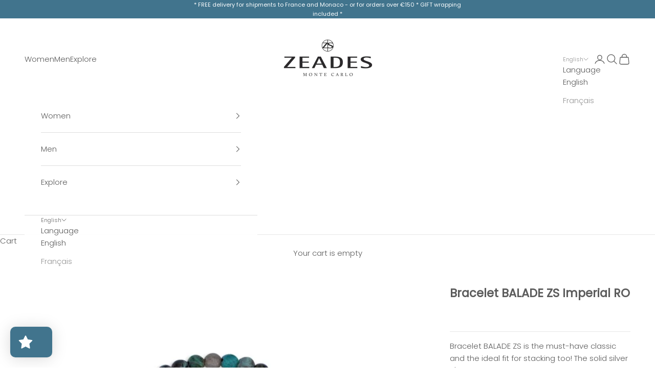

--- FILE ---
content_type: text/html; charset=utf-8
request_url: https://www.zeades.com/products/bracelet-balade-zs-imperial-ro
body_size: 59488
content:
  





































				
				
				
				
				
	
				



        
		
        
		































    





                                    













               

<!doctype html>

<html class="no-js" lang="en" dir="ltr">
  <head><link href="//www.zeades.com/cdn/shop/t/9/assets/bss-lock-settings.css?v=109105602388833542131761644910" rel="stylesheet" type="text/css" media="all" />
    <meta charset="utf-8">
    <meta name="viewport" content="width=device-width, initial-scale=1.0, height=device-height, minimum-scale=1.0, maximum-scale=5.0">

    <title>Bracelet BALADE ZS Imperial RO</title><meta name="description" content="Bracelet BALADE ZS is the must-have classic and the ideal fit for stacking too! The solid silver Z|S charm element gently floats on a strand of beads available in a bright variation of tones to satisfy everyone&#39;s uniqueness. All in 925 Sterling Silver, generously Rose Gold plated, covered by a protective anti-tarnishin"><link rel="canonical" href="https://www.zeades.com/products/bracelet-balade-zs-imperial-ro"><link rel="preconnect" href="https://fonts.shopifycdn.com" crossorigin>
    <link rel="dns-prefetch" href="https://productreviews.shopifycdn.com"><link rel="preload" href="//www.zeades.com/cdn/fonts/poppins/poppins_n3.05f58335c3209cce17da4f1f1ab324ebe2982441.woff2" as="font" type="font/woff2" crossorigin><link rel="preload" href="//www.zeades.com/cdn/fonts/poppins/poppins_n3.05f58335c3209cce17da4f1f1ab324ebe2982441.woff2" as="font" type="font/woff2" crossorigin><meta property="og:type" content="product">
  <meta property="og:title" content="Bracelet BALADE ZS Imperial RO">
  <meta property="product:price:amount" content="59,00">
  <meta property="product:price:currency" content="EUR"><meta property="og:image" content="http://www.zeades.com/cdn/shop/files/SBC01267_BraceletBALADEZSImperialRO.jpg?v=1712328873&width=2048">
  <meta property="og:image:secure_url" content="https://www.zeades.com/cdn/shop/files/SBC01267_BraceletBALADEZSImperialRO.jpg?v=1712328873&width=2048">
  <meta property="og:image:width" content="1200">
  <meta property="og:image:height" content="1201"><meta property="og:description" content="Bracelet BALADE ZS is the must-have classic and the ideal fit for stacking too! The solid silver Z|S charm element gently floats on a strand of beads available in a bright variation of tones to satisfy everyone&#39;s uniqueness. All in 925 Sterling Silver, generously Rose Gold plated, covered by a protective anti-tarnishin"><meta property="og:url" content="https://www.zeades.com/products/bracelet-balade-zs-imperial-ro">
<meta property="og:site_name" content="ZEADES Monte Carlo"><meta name="twitter:card" content="summary"><meta name="twitter:title" content="Bracelet BALADE ZS Imperial RO">
  <meta name="twitter:description" content="Bracelet BALADE ZS is the must-have classic and the ideal fit for stacking too! The solid silver Z|S charm element gently floats on a strand of beads available in a bright variation of tones to satisfy everyone&#39;s uniqueness.
All in 925 Sterling Silver, generously Rose Gold plated, covered by a protective anti-tarnishing coating. Each ZEADES item in Sterling Silver carries the official 925 mark, and is also stamped with the brand&#39;s Registered Silver Hallmark.

Metal: 925 Sterling Silver
Colour : Rose Gold
Stones : Semi-precious African JADE
Adjustable one Size on elastic band
"><meta name="twitter:image" content="https://www.zeades.com/cdn/shop/files/SBC01267_BraceletBALADEZSImperialRO.jpg?crop=center&height=1200&v=1712328873&width=1200">
  <meta name="twitter:image:alt" content="">
  <script async crossorigin fetchpriority="high" src="/cdn/shopifycloud/importmap-polyfill/es-modules-shim.2.4.0.js"></script>
<script type="application/ld+json">
  {
    "@context": "https://schema.org",
    "@type": "Product",
    "productID": 8076016451816,
    "offers": [{
          "@type": "Offer",
          "name": "S",
          "availability":"https://schema.org/InStock",
          "price": 59.0,
          "priceCurrency": "EUR",
          "priceValidUntil": "2026-02-11","sku": "SBC01277","hasMerchantReturnPolicy": {
              "merchantReturnLink": "https:\/\/www.zeades.com\/policies\/refund-policy"
            },"shippingDetails": {
              "shippingSettingsLink": "https:\/\/www.zeades.com\/policies\/shipping-policy"
            },"url": "https://www.zeades.com/products/bracelet-balade-zs-imperial-ro?variant=46779558101224"
        },
{
          "@type": "Offer",
          "name": "M",
          "availability":"https://schema.org/InStock",
          "price": 59.0,
          "priceCurrency": "EUR",
          "priceValidUntil": "2026-02-11","sku": "SBC01267","hasMerchantReturnPolicy": {
              "merchantReturnLink": "https:\/\/www.zeades.com\/policies\/refund-policy"
            },"shippingDetails": {
              "shippingSettingsLink": "https:\/\/www.zeades.com\/policies\/shipping-policy"
            },"url": "https://www.zeades.com/products/bracelet-balade-zs-imperial-ro?variant=46779558133992"
        }
],"brand": {
      "@type": "Brand",
      "name": "Zeades Monte Carlo"
    },
    "name": "Bracelet BALADE ZS Imperial RO",
    "description": "Bracelet BALADE ZS is the must-have classic and the ideal fit for stacking too! The solid silver Z|S charm element gently floats on a strand of beads available in a bright variation of tones to satisfy everyone's uniqueness.\nAll in 925 Sterling Silver, generously Rose Gold plated, covered by a protective anti-tarnishing coating. Each ZEADES item in Sterling Silver carries the official 925 mark, and is also stamped with the brand's Registered Silver Hallmark.\n\nMetal: 925 Sterling Silver\nColour : Rose Gold\nStones : Semi-precious African JADE\nAdjustable one Size on elastic band\n",
    "category": "Bracelet",
    "url": "https://www.zeades.com/products/bracelet-balade-zs-imperial-ro",
    "sku": "SBC01277","weight": {
      "@type": "QuantitativeValue",
      "unitCode": "g",
      "value": 0.0
      },"image": {
      "@type": "ImageObject",
      "url": "https://www.zeades.com/cdn/shop/files/SBC01267_BraceletBALADEZSImperialRO.jpg?v=1712328873&width=1024",
      "image": "https://www.zeades.com/cdn/shop/files/SBC01267_BraceletBALADEZSImperialRO.jpg?v=1712328873&width=1024",
      "name": "",
      "width": "1024",
      "height": "1024"
    }
  }
  </script>



  <script type="application/ld+json">
  {
    "@context": "https://schema.org",
    "@type": "BreadcrumbList",
  "itemListElement": [{
      "@type": "ListItem",
      "position": 1,
      "name": "Home",
      "item": "https://www.zeades.com"
    },{
          "@type": "ListItem",
          "position": 2,
          "name": "Bracelet BALADE ZS Imperial RO",
          "item": "https://www.zeades.com/products/bracelet-balade-zs-imperial-ro"
        }]
  }
  </script>

<style>/* Typography (heading) */
  @font-face {
  font-family: Poppins;
  font-weight: 300;
  font-style: normal;
  font-display: fallback;
  src: url("//www.zeades.com/cdn/fonts/poppins/poppins_n3.05f58335c3209cce17da4f1f1ab324ebe2982441.woff2") format("woff2"),
       url("//www.zeades.com/cdn/fonts/poppins/poppins_n3.6971368e1f131d2c8ff8e3a44a36b577fdda3ff5.woff") format("woff");
}

@font-face {
  font-family: Poppins;
  font-weight: 300;
  font-style: italic;
  font-display: fallback;
  src: url("//www.zeades.com/cdn/fonts/poppins/poppins_i3.8536b4423050219f608e17f134fe9ea3b01ed890.woff2") format("woff2"),
       url("//www.zeades.com/cdn/fonts/poppins/poppins_i3.0f4433ada196bcabf726ed78f8e37e0995762f7f.woff") format("woff");
}

/* Typography (body) */
  @font-face {
  font-family: Poppins;
  font-weight: 300;
  font-style: normal;
  font-display: fallback;
  src: url("//www.zeades.com/cdn/fonts/poppins/poppins_n3.05f58335c3209cce17da4f1f1ab324ebe2982441.woff2") format("woff2"),
       url("//www.zeades.com/cdn/fonts/poppins/poppins_n3.6971368e1f131d2c8ff8e3a44a36b577fdda3ff5.woff") format("woff");
}

@font-face {
  font-family: Poppins;
  font-weight: 300;
  font-style: italic;
  font-display: fallback;
  src: url("//www.zeades.com/cdn/fonts/poppins/poppins_i3.8536b4423050219f608e17f134fe9ea3b01ed890.woff2") format("woff2"),
       url("//www.zeades.com/cdn/fonts/poppins/poppins_i3.0f4433ada196bcabf726ed78f8e37e0995762f7f.woff") format("woff");
}

@font-face {
  font-family: Poppins;
  font-weight: 400;
  font-style: normal;
  font-display: fallback;
  src: url("//www.zeades.com/cdn/fonts/poppins/poppins_n4.0ba78fa5af9b0e1a374041b3ceaadf0a43b41362.woff2") format("woff2"),
       url("//www.zeades.com/cdn/fonts/poppins/poppins_n4.214741a72ff2596839fc9760ee7a770386cf16ca.woff") format("woff");
}

@font-face {
  font-family: Poppins;
  font-weight: 400;
  font-style: italic;
  font-display: fallback;
  src: url("//www.zeades.com/cdn/fonts/poppins/poppins_i4.846ad1e22474f856bd6b81ba4585a60799a9f5d2.woff2") format("woff2"),
       url("//www.zeades.com/cdn/fonts/poppins/poppins_i4.56b43284e8b52fc64c1fd271f289a39e8477e9ec.woff") format("woff");
}

:root {
    /* Container */
    --container-max-width: 100%;
    --container-xxs-max-width: 27.5rem; /* 440px */
    --container-xs-max-width: 42.5rem; /* 680px */
    --container-sm-max-width: 61.25rem; /* 980px */
    --container-md-max-width: 71.875rem; /* 1150px */
    --container-lg-max-width: 78.75rem; /* 1260px */
    --container-xl-max-width: 85rem; /* 1360px */
    --container-gutter: 1.25rem;

    --section-with-border-vertical-spacing: 2.25rem;
    --section-with-border-vertical-spacing-tight:2.5rem;
    --section-without-border-vertical-spacing:3.375rem;
    --section-without-border-vertical-spacing-tight:3.75rem;

    --section-stack-gap:2.5rem;
    --section-stack-gap-tight: 2.25rem;

    /* Form settings */
    --form-gap: 1.25rem; /* Gap between fieldset and submit button */
    --fieldset-gap: 1rem; /* Gap between each form input within a fieldset */
    --form-control-gap: 0.625rem; /* Gap between input and label (ignored for floating label) */
    --checkbox-control-gap: 0.75rem; /* Horizontal gap between checkbox and its associated label */
    --input-padding-block: 0.65rem; /* Vertical padding for input, textarea and native select */
    --input-padding-inline: 0.8rem; /* Horizontal padding for input, textarea and native select */
    --checkbox-size: 0.875rem; /* Size (width and height) for checkbox */

    /* Other sizes */
    --sticky-area-height: calc(var(--announcement-bar-is-sticky, 0) * var(--announcement-bar-height, 0px) + var(--header-is-sticky, 0) * var(--header-height, 0px));

    /* RTL support */
    --transform-logical-flip: 1;
    --transform-origin-start: left;
    --transform-origin-end: right;

    /**
     * ---------------------------------------------------------------------
     * TYPOGRAPHY
     * ---------------------------------------------------------------------
     */

    /* Font properties */
    --heading-font-family: Poppins, sans-serif;
    --heading-font-weight: 300;
    --heading-font-style: normal;
    --heading-text-transform: normal;
    --heading-letter-spacing: 0.1em;
    --text-font-family: Poppins, sans-serif;
    --text-font-weight: 300;
    --text-font-style: normal;
    --text-letter-spacing: 0.0em;
    --button-font: var(--heading-font-style) var(--heading-font-weight) var(--text-sm) / 1.65 var(--heading-font-family);
    --button-text-transform: uppercase;
    --button-letter-spacing: 0.14em;

    /* Font sizes */--text-heading-size-factor: 1.1;
    --text-h1: max(0.6875rem, clamp(1.375rem, 1.146341463414634rem + 0.975609756097561vw, 2rem) * var(--text-heading-size-factor));
    --text-h2: max(0.6875rem, clamp(1.25rem, 1.0670731707317074rem + 0.7804878048780488vw, 1.75rem) * var(--text-heading-size-factor));
    --text-h3: max(0.6875rem, clamp(1.125rem, 1.0335365853658536rem + 0.3902439024390244vw, 1.375rem) * var(--text-heading-size-factor));
    --text-h4: max(0.6875rem, clamp(1rem, 0.9542682926829268rem + 0.1951219512195122vw, 1.125rem) * var(--text-heading-size-factor));
    --text-h5: calc(0.875rem * var(--text-heading-size-factor));
    --text-h6: calc(0.75rem * var(--text-heading-size-factor));

    --text-xs: 0.8125rem;
    --text-sm: 0.875rem;
    --text-base: 0.9375rem;
    --text-lg: 1.0625rem;
    --text-xl: 1.1875rem;

    /**
     * ---------------------------------------------------------------------
     * COLORS
     * ---------------------------------------------------------------------
     */

    /* Color settings */--accent: 65 116 141;
    --text-primary: 92 92 92;
    --background-primary: 255 255 255;
    --background-secondary: 255 255 255;
    --border-color: 231 231 231;
    --page-overlay: 0 0 0 / 0.4;

    /* Button colors */
    --button-background-primary: 65 116 141;
    --button-text-primary: 255 255 255;

    /* Status colors */
    --success-background: 206 226 238;
    --success-text: 23 115 176;
    --warning-background: 253 241 224;
    --warning-text: 237 138 0;
    --error-background: 243 204 204;
    --error-text: 203 43 43;

    /* Product colors */
    --on-sale-text: 65 116 141;
    --on-sale-badge-background: 65 116 141;
    --on-sale-badge-text: 255 255 255;
    --sold-out-badge-background: 239 239 239;
    --sold-out-badge-text: 0 0 0 / 0.65;
    --custom-badge-background: 28 28 28;
    --custom-badge-text: 255 255 255;
    --star-color: 28 28 28;

    /* Header colors */--header-background: 255 255 255;
    --header-text: 92 92 92;
    --header-border-color: 231 231 231;

    /* Footer colors */--footer-background: 255 255 255;
    --footer-text: 92 92 92;
    --footer-border-color: 231 231 231;

    /* Modal colors */--modal-background: 255 255 255;
    --modal-text: 28 28 28;
    --modal-border-color: 221 221 221;

    /* Drawer colors (reuse the same as modal) */
    --drawer-background: 255 255 255;
    --drawer-text: 28 28 28;
    --drawer-border-color: 221 221 221;

    /* Popover background (uses the primary background) */
    --popover-background: 255 255 255;
    --popover-text: 92 92 92;
    --popover-border-color: 231 231 231;

    /* Rounded variables (used for border radius) */
    --rounded-full: 9999px;
    --button-border-radius: 0.0rem;
    --input-border-radius: 0.0rem;

    /* Box shadow */
    --shadow-sm: 0 2px 8px rgb(0 0 0 / 0.05);
    --shadow: 0 5px 15px rgb(0 0 0 / 0.05);
    --shadow-md: 0 5px 30px rgb(0 0 0 / 0.05);
    --shadow-block: px px px rgb(var(--text-primary) / 0.0);

    /**
     * ---------------------------------------------------------------------
     * OTHER
     * ---------------------------------------------------------------------
     */

    --checkmark-svg-url: url(//www.zeades.com/cdn/shop/t/9/assets/checkmark.svg?v=77552481021870063511684483954);
    --cursor-zoom-in-svg-url: url(//www.zeades.com/cdn/shop/t/9/assets/cursor-zoom-in.svg?v=129647466446949226931684484240);
  }

  [dir="rtl"]:root {
    /* RTL support */
    --transform-logical-flip: -1;
    --transform-origin-start: right;
    --transform-origin-end: left;
  }

  @media screen and (min-width: 700px) {
    :root {
      /* Typography (font size) */
      --text-xs: 0.8125rem;
      --text-sm: 0.875rem;
      --text-base: 0.9375rem;
      --text-lg: 1.0625rem;
      --text-xl: 1.3125rem;

      /* Spacing settings */
      --container-gutter: 2rem;
    }
  }

  @media screen and (min-width: 1000px) {
    :root {
      /* Spacing settings */
      --container-gutter: 3rem;

      --section-with-border-vertical-spacing: 3.5rem;
      --section-with-border-vertical-spacing-tight: 3.5rem;
      --section-without-border-vertical-spacing: 5.25rem;
      --section-without-border-vertical-spacing-tight: 5.25rem;

      --section-stack-gap:2.5rem;
      --section-stack-gap-tight:2.5rem;
    }
  }
</style><script>
  document.documentElement.classList.replace('no-js', 'js');

  // This allows to expose several variables to the global scope, to be used in scripts
  window.themeVariables = {
    settings: {
      showPageTransition: false,
      pageType: "product",
      moneyFormat: "€{{amount_with_comma_separator}}",
      moneyWithCurrencyFormat: "€{{amount_with_comma_separator}} EUR",
      currencyCodeEnabled: false,
      cartType: "drawer"
    },

    strings: {
      addToCartButton: "Add to cart",
      soldOutButton: "Sold out",
      preOrderButton: "Pre-order",
      unavailableButton: "Unavailable",
      addedToCart: "Added to your cart!",
      closeGallery: "Close gallery",
      zoomGallery: "Zoom picture",
      errorGallery: "Image cannot be loaded",
      soldOutBadge: "Sold out",
      discountBadge: "BLACK FRIDAY",
      sku: "SKU:",
      shippingEstimatorNoResults: "Sorry, we do not ship to your address.",
      shippingEstimatorOneResult: "There is one shipping rate for your address:",
      shippingEstimatorMultipleResults: "There are several shipping rates for your address:",
      shippingEstimatorError: "One or more error occurred while retrieving shipping rates:",
      next: "Next",
      previous: "Previous"
    },

    mediaQueries: {
      'sm': 'screen and (min-width: 700px)',
      'md': 'screen and (min-width: 1000px)',
      'lg': 'screen and (min-width: 1150px)',
      'xl': 'screen and (min-width: 1400px)',
      '2xl': 'screen and (min-width: 1600px)',
      'sm-max': 'screen and (max-width: 699px)',
      'md-max': 'screen and (max-width: 999px)',
      'lg-max': 'screen and (max-width: 1149px)',
      'xl-max': 'screen and (max-width: 1399px)',
      '2xl-max': 'screen and (max-width: 1599px)',
      'motion-safe': '(prefers-reduced-motion: no-preference)',
      'motion-reduce': '(prefers-reduced-motion: reduce)',
      'supports-hover': 'screen and (pointer: fine)',
      'supports-touch': 'screen and (hover: none)'
    }
  };</script><script async src="//www.zeades.com/cdn/shop/t/9/assets/es-module-shims.min.js?v=159057027972611436811687272489"></script>

    <script type="importmap">{
        "imports": {
          "vendor": "//www.zeades.com/cdn/shop/t/9/assets/vendor.min.js?v=47076452047713238631687272490",
          "theme": "//www.zeades.com/cdn/shop/t/9/assets/theme.js?v=16984234567527567561750237858",
          "photoswipe": "//www.zeades.com/cdn/shop/t/9/assets/photoswipe.min.js?v=96595610301167188461684483937"
        }
      }
    </script>

    <script type="module" src="//www.zeades.com/cdn/shop/t/9/assets/vendor.min.js?v=47076452047713238631687272490"></script>
    <script type="module" src="//www.zeades.com/cdn/shop/t/9/assets/theme.js?v=16984234567527567561750237858"></script>

    <script>window.performance && window.performance.mark && window.performance.mark('shopify.content_for_header.start');</script><meta name="google-site-verification" content="o_0zim4VpamGsMRDovH5L9AJUWMy_ibuPVd36YfAR-o">
<meta id="shopify-digital-wallet" name="shopify-digital-wallet" content="/42154033302/digital_wallets/dialog">
<meta name="shopify-checkout-api-token" content="627dbd2be837fac613976a273b1e4835">
<meta id="in-context-paypal-metadata" data-shop-id="42154033302" data-venmo-supported="false" data-environment="production" data-locale="en_US" data-paypal-v4="true" data-currency="EUR">
<link rel="alternate" hreflang="x-default" href="https://www.zeades.com/products/bracelet-balade-zs-imperial-ro">
<link rel="alternate" hreflang="en" href="https://www.zeades.com/products/bracelet-balade-zs-imperial-ro">
<link rel="alternate" hreflang="fr" href="https://www.zeades.com/fr/products/bracelet-balade-zs-imperial-ro">
<link rel="alternate" type="application/json+oembed" href="https://www.zeades.com/products/bracelet-balade-zs-imperial-ro.oembed">
<script async="async" src="/checkouts/internal/preloads.js?locale=en-MC"></script>
<script id="shopify-features" type="application/json">{"accessToken":"627dbd2be837fac613976a273b1e4835","betas":["rich-media-storefront-analytics"],"domain":"www.zeades.com","predictiveSearch":true,"shopId":42154033302,"locale":"en"}</script>
<script>var Shopify = Shopify || {};
Shopify.shop = "zeades.myshopify.com";
Shopify.locale = "en";
Shopify.currency = {"active":"EUR","rate":"1.0"};
Shopify.country = "MC";
Shopify.theme = {"name":"NEW Version Prestige","id":136561164520,"schema_name":"Prestige","schema_version":"7.3.3","theme_store_id":855,"role":"main"};
Shopify.theme.handle = "null";
Shopify.theme.style = {"id":null,"handle":null};
Shopify.cdnHost = "www.zeades.com/cdn";
Shopify.routes = Shopify.routes || {};
Shopify.routes.root = "/";</script>
<script type="module">!function(o){(o.Shopify=o.Shopify||{}).modules=!0}(window);</script>
<script>!function(o){function n(){var o=[];function n(){o.push(Array.prototype.slice.apply(arguments))}return n.q=o,n}var t=o.Shopify=o.Shopify||{};t.loadFeatures=n(),t.autoloadFeatures=n()}(window);</script>
<script id="shop-js-analytics" type="application/json">{"pageType":"product"}</script>
<script defer="defer" async type="module" src="//www.zeades.com/cdn/shopifycloud/shop-js/modules/v2/client.init-shop-cart-sync_BN7fPSNr.en.esm.js"></script>
<script defer="defer" async type="module" src="//www.zeades.com/cdn/shopifycloud/shop-js/modules/v2/chunk.common_Cbph3Kss.esm.js"></script>
<script defer="defer" async type="module" src="//www.zeades.com/cdn/shopifycloud/shop-js/modules/v2/chunk.modal_DKumMAJ1.esm.js"></script>
<script type="module">
  await import("//www.zeades.com/cdn/shopifycloud/shop-js/modules/v2/client.init-shop-cart-sync_BN7fPSNr.en.esm.js");
await import("//www.zeades.com/cdn/shopifycloud/shop-js/modules/v2/chunk.common_Cbph3Kss.esm.js");
await import("//www.zeades.com/cdn/shopifycloud/shop-js/modules/v2/chunk.modal_DKumMAJ1.esm.js");

  window.Shopify.SignInWithShop?.initShopCartSync?.({"fedCMEnabled":true,"windoidEnabled":true});

</script>
<script>(function() {
  var isLoaded = false;
  function asyncLoad() {
    if (isLoaded) return;
    isLoaded = true;
    var urls = ["https:\/\/chimpstatic.com\/mcjs-connected\/js\/users\/e7179b95efd290323994f0fc0\/1853aff8127259b98bc3eba96.js?shop=zeades.myshopify.com","https:\/\/cdn.shopify.com\/s\/files\/1\/0421\/5403\/3302\/t\/9\/assets\/loy_42154033302.js?v=1721913519\u0026shop=zeades.myshopify.com","\/\/cdn.shopify.com\/proxy\/06c97da0a5bd7da598201d67bfc14ac8454f3460c4caf48cce70e1c921b57fd2\/b2b-solution.bsscommerce.com\/js\/bss-b2b-cp.js?shop=zeades.myshopify.com\u0026sp-cache-control=cHVibGljLCBtYXgtYWdlPTkwMA","\/\/cdn.shopify.com\/proxy\/778523e36ea0004aa5f89ea7e9da19b55f9eded38b4fc8e991266498da61bfab\/b2b-customer-portal-cms.bsscommerce.com\/js\/bss-b2b-customer-portal.js?shop=zeades.myshopify.com\u0026sp-cache-control=cHVibGljLCBtYXgtYWdlPTkwMA"];
    for (var i = 0; i < urls.length; i++) {
      var s = document.createElement('script');
      s.type = 'text/javascript';
      s.async = true;
      s.src = urls[i];
      var x = document.getElementsByTagName('script')[0];
      x.parentNode.insertBefore(s, x);
    }
  };
  if(window.attachEvent) {
    window.attachEvent('onload', asyncLoad);
  } else {
    window.addEventListener('load', asyncLoad, false);
  }
})();</script>
<script id="__st">var __st={"a":42154033302,"offset":3600,"reqid":"60fc7996-8bd5-4920-8e9c-b4b0a37b29bd-1769915383","pageurl":"www.zeades.com\/products\/bracelet-balade-zs-imperial-ro","u":"11764495c8ad","p":"product","rtyp":"product","rid":8076016451816};</script>
<script>window.ShopifyPaypalV4VisibilityTracking = true;</script>
<script id="captcha-bootstrap">!function(){'use strict';const t='contact',e='account',n='new_comment',o=[[t,t],['blogs',n],['comments',n],[t,'customer']],c=[[e,'customer_login'],[e,'guest_login'],[e,'recover_customer_password'],[e,'create_customer']],r=t=>t.map((([t,e])=>`form[action*='/${t}']:not([data-nocaptcha='true']) input[name='form_type'][value='${e}']`)).join(','),a=t=>()=>t?[...document.querySelectorAll(t)].map((t=>t.form)):[];function s(){const t=[...o],e=r(t);return a(e)}const i='password',u='form_key',d=['recaptcha-v3-token','g-recaptcha-response','h-captcha-response',i],f=()=>{try{return window.sessionStorage}catch{return}},m='__shopify_v',_=t=>t.elements[u];function p(t,e,n=!1){try{const o=window.sessionStorage,c=JSON.parse(o.getItem(e)),{data:r}=function(t){const{data:e,action:n}=t;return t[m]||n?{data:e,action:n}:{data:t,action:n}}(c);for(const[e,n]of Object.entries(r))t.elements[e]&&(t.elements[e].value=n);n&&o.removeItem(e)}catch(o){console.error('form repopulation failed',{error:o})}}const l='form_type',E='cptcha';function T(t){t.dataset[E]=!0}const w=window,h=w.document,L='Shopify',v='ce_forms',y='captcha';let A=!1;((t,e)=>{const n=(g='f06e6c50-85a8-45c8-87d0-21a2b65856fe',I='https://cdn.shopify.com/shopifycloud/storefront-forms-hcaptcha/ce_storefront_forms_captcha_hcaptcha.v1.5.2.iife.js',D={infoText:'Protected by hCaptcha',privacyText:'Privacy',termsText:'Terms'},(t,e,n)=>{const o=w[L][v],c=o.bindForm;if(c)return c(t,g,e,D).then(n);var r;o.q.push([[t,g,e,D],n]),r=I,A||(h.body.append(Object.assign(h.createElement('script'),{id:'captcha-provider',async:!0,src:r})),A=!0)});var g,I,D;w[L]=w[L]||{},w[L][v]=w[L][v]||{},w[L][v].q=[],w[L][y]=w[L][y]||{},w[L][y].protect=function(t,e){n(t,void 0,e),T(t)},Object.freeze(w[L][y]),function(t,e,n,w,h,L){const[v,y,A,g]=function(t,e,n){const i=e?o:[],u=t?c:[],d=[...i,...u],f=r(d),m=r(i),_=r(d.filter((([t,e])=>n.includes(e))));return[a(f),a(m),a(_),s()]}(w,h,L),I=t=>{const e=t.target;return e instanceof HTMLFormElement?e:e&&e.form},D=t=>v().includes(t);t.addEventListener('submit',(t=>{const e=I(t);if(!e)return;const n=D(e)&&!e.dataset.hcaptchaBound&&!e.dataset.recaptchaBound,o=_(e),c=g().includes(e)&&(!o||!o.value);(n||c)&&t.preventDefault(),c&&!n&&(function(t){try{if(!f())return;!function(t){const e=f();if(!e)return;const n=_(t);if(!n)return;const o=n.value;o&&e.removeItem(o)}(t);const e=Array.from(Array(32),(()=>Math.random().toString(36)[2])).join('');!function(t,e){_(t)||t.append(Object.assign(document.createElement('input'),{type:'hidden',name:u})),t.elements[u].value=e}(t,e),function(t,e){const n=f();if(!n)return;const o=[...t.querySelectorAll(`input[type='${i}']`)].map((({name:t})=>t)),c=[...d,...o],r={};for(const[a,s]of new FormData(t).entries())c.includes(a)||(r[a]=s);n.setItem(e,JSON.stringify({[m]:1,action:t.action,data:r}))}(t,e)}catch(e){console.error('failed to persist form',e)}}(e),e.submit())}));const S=(t,e)=>{t&&!t.dataset[E]&&(n(t,e.some((e=>e===t))),T(t))};for(const o of['focusin','change'])t.addEventListener(o,(t=>{const e=I(t);D(e)&&S(e,y())}));const B=e.get('form_key'),M=e.get(l),P=B&&M;t.addEventListener('DOMContentLoaded',(()=>{const t=y();if(P)for(const e of t)e.elements[l].value===M&&p(e,B);[...new Set([...A(),...v().filter((t=>'true'===t.dataset.shopifyCaptcha))])].forEach((e=>S(e,t)))}))}(h,new URLSearchParams(w.location.search),n,t,e,['guest_login'])})(!0,!0)}();</script>
<script integrity="sha256-4kQ18oKyAcykRKYeNunJcIwy7WH5gtpwJnB7kiuLZ1E=" data-source-attribution="shopify.loadfeatures" defer="defer" src="//www.zeades.com/cdn/shopifycloud/storefront/assets/storefront/load_feature-a0a9edcb.js" crossorigin="anonymous"></script>
<script data-source-attribution="shopify.dynamic_checkout.dynamic.init">var Shopify=Shopify||{};Shopify.PaymentButton=Shopify.PaymentButton||{isStorefrontPortableWallets:!0,init:function(){window.Shopify.PaymentButton.init=function(){};var t=document.createElement("script");t.src="https://www.zeades.com/cdn/shopifycloud/portable-wallets/latest/portable-wallets.en.js",t.type="module",document.head.appendChild(t)}};
</script>
<script data-source-attribution="shopify.dynamic_checkout.buyer_consent">
  function portableWalletsHideBuyerConsent(e){var t=document.getElementById("shopify-buyer-consent"),n=document.getElementById("shopify-subscription-policy-button");t&&n&&(t.classList.add("hidden"),t.setAttribute("aria-hidden","true"),n.removeEventListener("click",e))}function portableWalletsShowBuyerConsent(e){var t=document.getElementById("shopify-buyer-consent"),n=document.getElementById("shopify-subscription-policy-button");t&&n&&(t.classList.remove("hidden"),t.removeAttribute("aria-hidden"),n.addEventListener("click",e))}window.Shopify?.PaymentButton&&(window.Shopify.PaymentButton.hideBuyerConsent=portableWalletsHideBuyerConsent,window.Shopify.PaymentButton.showBuyerConsent=portableWalletsShowBuyerConsent);
</script>
<script data-source-attribution="shopify.dynamic_checkout.cart.bootstrap">document.addEventListener("DOMContentLoaded",(function(){function t(){return document.querySelector("shopify-accelerated-checkout-cart, shopify-accelerated-checkout")}if(t())Shopify.PaymentButton.init();else{new MutationObserver((function(e,n){t()&&(Shopify.PaymentButton.init(),n.disconnect())})).observe(document.body,{childList:!0,subtree:!0})}}));
</script>
<script id='scb4127' type='text/javascript' async='' src='https://www.zeades.com/cdn/shopifycloud/privacy-banner/storefront-banner.js'></script><link id="shopify-accelerated-checkout-styles" rel="stylesheet" media="screen" href="https://www.zeades.com/cdn/shopifycloud/portable-wallets/latest/accelerated-checkout-backwards-compat.css" crossorigin="anonymous">
<style id="shopify-accelerated-checkout-cart">
        #shopify-buyer-consent {
  margin-top: 1em;
  display: inline-block;
  width: 100%;
}

#shopify-buyer-consent.hidden {
  display: none;
}

#shopify-subscription-policy-button {
  background: none;
  border: none;
  padding: 0;
  text-decoration: underline;
  font-size: inherit;
  cursor: pointer;
}

#shopify-subscription-policy-button::before {
  box-shadow: none;
}

      </style>

<script>window.performance && window.performance.mark && window.performance.mark('shopify.content_for_header.end');</script>
<link href="//www.zeades.com/cdn/shop/t/9/assets/theme.css?v=62420860264510945811685374810" rel="stylesheet" type="text/css" media="all" /><link href="//www.zeades.com/cdn/shop/t/9/assets/bss-custom.css?v=148727691775880055541721752198" rel="stylesheet" type="text/css" media="all" />
  <!-- BEGIN app block: shopify://apps/bss-b2b-solution/blocks/config-header/451233f2-9631-4c49-8b6f-057e4ebcde7f -->

<script id="bss-b2b-config-data">
  	if (typeof BSS_B2B == 'undefined') {
  		var BSS_B2B = {};
	}

	
        BSS_B2B.storeId = 18181;
        BSS_B2B.currentPlan = "false";
        BSS_B2B.planCode = "basic";
        BSS_B2B.shopModules = JSON.parse('[{"code":"qb","status":0},{"code":"cp","status":1},{"code":"act","status":0},{"code":"form","status":1},{"code":"tax_exempt","status":0},{"code":"amo","status":0},{"code":"mc","status":0},{"code":"public_api","status":0},{"code":"dc","status":0},{"code":"cart_note","status":0},{"code":"mo","status":0},{"code":"tax_display","status":0},{"code":"sr","status":0},{"code":"bogo","status":0},{"code":"qi","status":0},{"code":"ef","status":0},{"code":"pl","status":0}]');
        BSS_B2B.version = 1;
        var bssB2bApiServer = "https://b2b-solution-api.bsscommerce.com";
        var bssB2bCmsUrl = "https://b2b-solution.bsscommerce.com";
        var bssGeoServiceUrl = "https://geo-ip-service.bsscommerce.com";
        var bssB2bCheckoutUrl = "https://b2b-solution-checkout.bsscommerce.com";
    

	
		BSS_B2B.integrationApp = null;
	

	

	
		
		
		BSS_B2B.configData = [].concat([{"i":2148527046,"n":"B2B - 60%","at":4,"ct":"B2B - France 60%","mct":0,"pct":0,"xpct":2,"xpc":"216907055254","dt":2,"dv":"60.00","sd":"2024-05-07T07:49:07.000Z","ed":"2024-05-07T07:49:07.000Z","st":"09:49:00","et":"09:49:00","ef":0,"eed":0,"t":"wrdNW/KG9aWxNZ8Hy6Ub/GVHZqCSCBdeR7TxJZt2o98="},{"i":2149115373,"n":"B2B - 62%","at":4,"ct":"B2B - France 62%","mct":0,"pct":0,"xpct":2,"xpc":"216907055254","dt":0,"dv":"62.00","sd":"2024-07-24T15:41:39.000Z","ed":"2024-07-24T15:41:39.000Z","st":"17:41:00","et":"17:41:00","ef":0,"eed":0,"t":"SvMISJdbqUU+4G5iM5+9cbomf+8Tp8iLmJSuVzNlZ1I="},{"i":2149120338,"n":"B2B - 64.25%","at":4,"ct":"B2B - France 64.25%","mct":0,"pct":0,"xpct":2,"xpc":"216907055254","dt":2,"dv":"64.25","sd":"2024-07-30T08:54:40.000Z","ed":"2024-07-30T08:54:40.000Z","st":"10:54:00","et":"10:54:00","ef":0,"eed":0,"t":"jhGWtFdDwpUqdopZzriem/mMzxLj+G00GaPfcH+oFb4="},{"i":2149169326,"n":"B2B 63%","at":4,"ct":"B2B France 63%","mct":0,"pct":0,"xpct":2,"xpc":"216907055254","dt":2,"dv":"63.00","sd":"2024-10-09T13:33:35.000Z","ed":"2024-10-09T13:33:35.000Z","st":"15:33:00","et":"15:33:00","ef":0,"eed":0,"t":"TlZIBUHcZJxQZ1oVFpzPZiuqvSV+1/jvHVB3M7wDnC8="},{"i":2149185168,"n":"B2B 65%","at":4,"ct":"B2B 65%,B2B - 65%","mct":0,"pct":0,"xpct":2,"xpc":"216907055254","dt":2,"dv":"65.00","sd":"2024-10-15T10:57:59.000Z","ed":"2024-10-15T10:57:59.000Z","st":"12:57:00","et":"12:57:00","ef":0,"eed":0,"t":"H3V8Uu/Jd807WrG37XtAD9hBYa8AtswjFBTgyBVa0/Y="},{"i":2150092688,"n":"B2B  61,52%","at":4,"ct":"B2B - 61.52","mct":0,"pct":0,"xpct":2,"xpc":"216907055254","dt":2,"dv":"61.52","sd":"2024-11-26T14:22:47.000Z","ed":"2024-11-26T14:22:47.000Z","st":"15:22:00","et":"15:22:00","ef":0,"eed":0,"t":"HeK1HXcVfTQNfoZf10qiGvKNwCGiVIEhDZYWbKutFe8="},{"i":2150093806,"n":"B2B - 64%","at":4,"ct":"B2B - 64%","mct":0,"pct":0,"xpct":2,"xpc":"216907055254","dt":2,"dv":"64.00","sd":"2024-11-28T14:02:47.000Z","ed":"2024-11-28T14:02:47.000Z","st":"15:02:00","et":"15:02:00","ef":0,"eed":0,"t":"kG5PbaWUeoAdlmTh95D7dDhBD9/06znBIZmABDNx/NA="},{"i":2150095089,"n":"B2B - 57,5%","at":4,"ct":"B2B - 57.5%","mct":0,"pct":0,"xpct":2,"xpc":"216907055254","dt":2,"dv":"57.50","sd":"2024-12-04T13:47:07.000Z","ed":"2024-12-04T13:47:07.000Z","st":"14:47:00","et":"14:47:00","ef":0,"eed":0,"t":"RS0cQdVGQWMPJHo+x1iucJZDlrp5kZ9K7Vs5LCagZZs="},{"i":2150191507,"n":"B2B - 69%","at":4,"ct":"B2B - 69%","mct":0,"pct":0,"xpct":2,"xpc":"216907055254","dt":2,"dv":"69.00","sd":"2025-01-30T14:10:35.000Z","ed":"2025-01-30T14:10:35.000Z","st":"15:10:00","et":"15:10:00","ef":0,"eed":0,"t":"u/cmWPjts1fG0zeI9MuYCWYacx5oqjIR/M6i03h6jF0="},{"i":2151526289,"n":"test bss","at":3,"ci":"8347627290856","mct":0,"pct":0,"xpct":0,"dt":2,"dv":"50.00","sd":"2025-07-08T03:31:55.000Z","ed":"2025-07-08T03:31:55.000Z","st":"10:31:00","et":"10:31:00","ef":0,"eed":0,"t":"1zXiZHczeM5NIZ+sj53GqsJR3tbKs6obENVHcVifCyI="},{"i":2153069033,"n":"B2B - 70%","at":4,"ct":"B2B - 70%","mct":0,"pct":0,"xpct":2,"xpc":"216907055254","dt":2,"dv":"70.00","sd":"2025-10-20T08:52:36.000Z","ed":"2025-10-20T08:52:36.000Z","st":"10:52:00","et":"10:52:00","ef":0,"eed":0,"t":"2EEwfVusydf70/E6VvA5VxhMYpmy7ETFZjthWju5Tyk="}],[],[],[],[],[],[],[],[],[],);
		BSS_B2B.cpSettings = {"cpType":1,"default_price_color":"#222325","price_applied_cp_color":"#4719c8"};
		BSS_B2B.customPricingSettings = null;
	
	
	
	
	
	
	
	
	
	
	
	
	
		BSS_B2B.rfGeneralSettings = {"form_success_notification":"Created wholesaler successfully","sent_email_success_notification":"We have sent an email to {email}, please click on the included link to verify your email address","form_edit_success_notification":"Edited wholesaler successfully","form_fail_notification":"Created wholesaler failed","form_edit_fail_notification":"Edited wholesaler failed","vat_valid":"VALID VAT NUMBER","vat_not_valid":"EU VAT is not valid. Please re-enter","customer_exist":"Customer email already exists","required_field":"This field is required","password_too_short":"Password is too short (minimum is 5 characters)","password_invalid_with_spaces":"Password cannot start or end with spaces","password_error_label":"Password must include:","min_password":"At least {number} characters","at_least_number":"At least one number","at_least_special":"At least one special character","mixture_upper_lower":"At least one uppercase letter","email_format":"Must be email format","email_contain_invalid_domain":"Email contains an invalid domain name","error_created_account_on_shopify":"Error when creating account on Shopify","loadingForm":"Loading...","create":"Create","phone_is_invalid":"Phone number is invalid","phone_has_already_been_taken":"Phone has already been taken","country_invalid":"Country is not valid. Please choose country again","complete_reCapcha_task":"Please complete reCAPTCHA task","abn_valid":"This ABN is registered to","abn_not_valid":"ABN is not valid. Please re-enter","gst_valid":"VALID India GST NUMBER","gst_not_valid":"India GST number is not valid. Please re-enter","uk_valid":"VALID UK VAT NUMBER","uk_not_valid":"UK VAT number is not valid. Please re-enter","us_ein_valid":"VALID US EIN NUMBER","us_ein_not_valid":"US EIN number is not valid. Please re-enter","text_color_success":"#008000","text_color_failed":"#ff0000","submit_button_color":"#6200c3","registration_forms":"None","email_is_invalid":"Email is invalid","complete_privacy_policy":"Please accept the privacy policy","default_form_title":"Create account","submit_button":"SUBMIT","registerPage_url":"/account/register"};
	
	
</script>





	
	
	 
                <script id="bss-b2b-rf-config-data">
                if (typeof BSS_B2B == 'undefined') {
                    var BSS_B2B = {};
                }
                </script>
                <script id="bss-b2b-wholesaler-form-default">
                    BSS_B2B.formDataRenderDefault = [];
                    BSS_B2B.formIdDef = 24018;
                    BSS_B2B.reCAPCHA = 0;
                    BSS_B2B.CAPCHA_SITE_KEY = "6LcYPEgbAAAAAKEQdimI1PPA4vuOJHxNb5p6eLUo";
                    BSS_B2B.status = 1;
                    BSS_B2B.created_account = 2;
                    BSS_B2B.redirect_url = "/";
                    BSS_B2B.taxExempt = 0;
                    BSS_B2B.formPrivacyPolicyStatus = 0;
                    BSS_B2B.formPrivacyPolicyContent = `<p>By clicking Create, I confirm that I have read and accepted the <a href="/">privacy policy</a></p>`;
                    BSS_B2B.conditionalLogic = [];
                </script>
                <style>
                    null
                    #account-popover, 
                    .popover--unlogged {
                        height: 400px; 
                        width: 365px;
                    }
                    #header-register-panel {
                        height: 400px;
                        overflow-y: auto;
                    }
                </style>


<script id="bss-b2b-customize">
	// eslint-disable-next-line no-console
console.log("B2B hooks")
window.bssB2BHooks = window.bssB2BHooks || {
    actions: {},
    filters: {},
};

window.BSS_B2B = window.BSS_B2B || {};

window.BSS_B2B.addAction = (tag, callback) => {
    window.bssB2BHooks.actions[tag] = callback;
}
window.BSS_B2B.addFilter = (tag,  value) => {
    window.bssB2BHooks.filters[tag] = value;
}

class CartWatcher {
    init() {
        this.emitCartChanges().then(() => {
            this.observeCartChanges();
        });
    }

    async fetchCart() {
        const response = await fetch('/cart.js');
        return response.json();
    }

    storeCart(cart) {
        localStorage.setItem('cart', JSON.stringify(cart));
    }

    storedCart() {
        return JSON.parse(localStorage.getItem('cart')) || { items: [] };
    }

    findCartChanges(oldCart, newCart) {
        const findOnlyChange = (cart_1, cart_2) => cart_1.filter(item_1 => !cart_2.some(item_2 => item_1.key == item_2.key));

        let result = {
            increase: findOnlyChange(newCart.items, oldCart.items),
            decrease: findOnlyChange(oldCart.items, newCart.items)
        };

        oldCart.items.forEach(oldItem => {
            const newItem = newCart.items.find(item => item.key == oldItem.key && item.quantity != oldItem.quantity);
            if (!newItem) return;
            let quantity = newItem.quantity - oldItem.quantity;
            let item = { ...newItem };
            item.quantity = Math.abs(quantity);
            quantity > 0
                ? result.increase.push(item)
                : result.decrease.push(item)
        });

        return {
            ...result,
            isChangedQuantity: result.increase.length > 0 || result.decrease.length > 0,
            remove: oldCart.items.length > newCart.items.length,
            firstLoadingMiniCart: oldCart.items.length === 0 && oldCart.items.length < newCart.items.length
        };
    }

    async emitCartChanges() {
        const newCart = await this.fetchCart();
        const oldCart = this.storedCart();
        const changes = this.findCartChanges(oldCart, newCart);

        const event = new CustomEvent("cart_changed", { detail: changes });
        window.dispatchEvent(event);

        this.storeCart(newCart);
    }

    observeCartChanges() {
        const cartObserver = new PerformanceObserver((list) => {
            list.getEntries().forEach((entry) => {
                const isValidRequestType = ['xmlhttprequest', 'fetch'].includes(entry.initiatorType);
                const isCartChangeRequest = /\/cart\//.test(entry.name);
                if (isValidRequestType && isCartChangeRequest) {
                    this.emitCartChanges();
                }
            });
        });
        cartObserver.observe({ entryTypes: ["resource"] });
    }
}

const myCartWatcher = new CartWatcher();
myCartWatcher.init();

window.addEventListener("cart_changed", (e) => {
    setTimeout(() => {
        BSS_B2B.handleCartCheckoutBtn(BSS_B2B.shopData);
    }, 100)
});

const a = ({ responseProducts }) => {
  const isCollection = window.location.pathname.includes("/collections/");
  if(isCollection) {
    const collectionEl = document.querySelector('body');
    const collectionId = collectionEl?.getAttribute("collection-id")
    if(responseProducts.length === 0) {
      responseProducts.push(BSS_B2B.shopData.product);
    }
    responseProducts = responseProducts.map(item => {
      if(!item.collections) {
        item.collections = [collectionId];
      }
      return item;
    })
  }
  console.log(responseProducts)
 return responseProducts ;
}
window.BSS_B2B.addFilter('add_product_homepage_pagefly', a);

const b = ({ responseProducts }) => {
  if(responseProducts.length === 0) {
    responseProducts.push(BSS_B2B.shopData.product);
  }
  responseProducts.forEach(item => {
    if(item.collections === undefined) {
      item.collections = [];
    }
  })
 return responseProducts ;
}
window.BSS_B2B.addFilter('handle_response_products', b);;
</script>

<style type="text/css">.bss-b2b-discount-code-wrapper {display: none !important}</style><style>
    [bss-b2b-cart-item-key],
    [bss-b2b-product-id],
    [bss-b2b-variant-id],
    [bss-b2b-cart-item-key],
    [bss-b2b-cart-total-price],
    [bss-b2b-cart-total-discount],
    [data-cart-item-regular-price],
    [bss-b2b-ajax-cart-subtotal],
    [data-cart-subtotal] {
        visibility: hidden;
    }
</style><style></style>



<script id="bss-b2b-store-data" type="application/json">
{
  "shop": {
    "domain": "www.zeades.com",
    "permanent_domain": "zeades.myshopify.com",
    "url": "https://www.zeades.com",
    "secure_url": "https://www.zeades.com",
    "money_format": "€{{amount_with_comma_separator}}",
    "currency": "EUR",
    "cart_current_currency": "EUR",
    "multi_currencies": [
        
            "EUR"
        
    ]
  },
  "customer": {
    "id": null,
    "tags": null,
    "tax_exempt": null,
    "first_name": null,
    "last_name": null,
    "phone": null,
    "email": "",
	"country_code": "",
	"addresses": [
		
	]
  },
  "cart": {"note":null,"attributes":{},"original_total_price":0,"total_price":0,"total_discount":0,"total_weight":0.0,"item_count":0,"items":[],"requires_shipping":false,"currency":"EUR","items_subtotal_price":0,"cart_level_discount_applications":[],"checkout_charge_amount":0},
  "line_item_products": [],
  "template": "product",
  "product": "[base64]\/dj0xNzEyMzI4ODczIiwiXC9cL3d3dy56ZWFkZXMuY29tXC9jZG5cL3Nob3BcL2ZpbGVzXC9OVEZaXzAwYjZlZDJhLTM5MmEtNGQ5ZS1hM2JmLTU0MTRiOGVmOTcwYy5qcGc\/dj0xNzEyMzI4ODc3Il0sImZlYXR1cmVkX2ltYWdlIjoiXC9cL3d3dy56ZWFkZXMuY29tXC9jZG5cL3Nob3BcL2ZpbGVzXC9TQkMwMTI2N19CcmFjZWxldEJBTEFERVpTSW1wZXJpYWxSTy5qcGc\/[base64]\/[base64]\/[base64]\/[base64]",
  "product_collections": [
    
      216728928406,
    
      216749179030,
    
      216746459286,
    
      407880925416
    
  ],
  "collection": null,
  "collections": [
    
      216728928406,
    
      216749179030,
    
      216746459286,
    
      407880925416
    
  ],
  "taxes_included": true
}
</script>




	<script src="https://cdn.shopify.com/extensions/019c11e4-d5c5-7083-83bf-cc2f155347a7/version_db473037-2026-01-31_09h31m/assets/bss-b2b-state.js" defer="defer"></script>



	<script src="https://cdn.shopify.com/extensions/019c11e4-d5c5-7083-83bf-cc2f155347a7/version_db473037-2026-01-31_09h31m/assets/bss-b2b-phone.js" defer="defer"></script>
	<script src="https://cdn.shopify.com/extensions/019c11e4-d5c5-7083-83bf-cc2f155347a7/version_db473037-2026-01-31_09h31m/assets/bss-b2b-rf-js.js" defer="defer"></script>




<script src="https://cdn.shopify.com/extensions/019c11e4-d5c5-7083-83bf-cc2f155347a7/version_db473037-2026-01-31_09h31m/assets/bss-b2b-decode.js" async></script>
<script src="https://cdn.shopify.com/extensions/019c11e4-d5c5-7083-83bf-cc2f155347a7/version_db473037-2026-01-31_09h31m/assets/bss-b2b-integrate.js" defer="defer"></script>


	<script src="https://cdn.shopify.com/extensions/019c11e4-d5c5-7083-83bf-cc2f155347a7/version_db473037-2026-01-31_09h31m/assets/bss-b2b-jquery-341.js" defer="defer"></script>
	<script src="https://cdn.shopify.com/extensions/019c11e4-d5c5-7083-83bf-cc2f155347a7/version_db473037-2026-01-31_09h31m/assets/bss-b2b-js.js" defer="defer"></script>



<!-- END app block --><!-- BEGIN app block: shopify://apps/bss-b2b-quote/blocks/config-header/0c13e75b-92f5-4200-98c1-50c1fdb201bc -->
    <link href="//cdn.shopify.com/extensions/019c0e5a-6aed-7594-889e-bad9842791e1/b2b-customer-portal-427/assets/bss-bcp-config-header.css" rel="stylesheet" type="text/css" media="all" />
    <script id="bss-bcp-config-data">
        if (typeof BSS_BCP == 'undefined') {
            var BSS_BCP = {};
        }

        BSS_BCP.storeId = null;

        
            BSS_BCP.storeId = 3945;
            BSS_BCP.hyperLink = {};
            BSS_BCP.hyperLink.applyTo = 2;
            BSS_BCP.hyperLink.text = "B2B Customer Portal";
            BSS_BCP.hyperLink.customerId = [""];
            BSS_BCP.hyperLink.customerTag = ["B2B - France"];
        

        BSS_BCP.shopData = {
            shop: {
                id: "42154033302",
                name: "ZEADES Monte Carlo",
                email: "logistics@zeades.com",
                domain: "www.zeades.com",
                permanent_domain: "zeades.myshopify.com",
                url: "https:\/\/www.zeades.com",
                secure_url: "https:\/\/www.zeades.com",
                money_format: "€{{amount_with_comma_separator}}",
                currency: "EUR",
                customer_accounts_enabled: true,
                billingAddress: {"first_name":null,"address1":"9 Avenue Albert II","phone":"+377 97 77 78 17","city":"Monaco","zip":"98000","province":"","country":"Monaco","last_name":null,"address2":"","company":"ZEADES Monte Carlo SARL","latitude":43.72826,"longitude":7.414259899999999,"name":"","country_code":"MC","province_code":null},
                taxesIncluded: true
            },
            customer: {
                id: "",
                tags: null || [],
                email: null,
                firstName: "",
                lastName: "",
                displayName: null,
                phone: null,
                defaultAddress: {
                    id: "",
                    firstName: "",
                    lastName: "",
                    country: "",
                    countryCode: "",
                    countryCodeV2: "",
                    province: "",
                    provinceCode: "",
                    address1: "",
                    address2: "",
                    company: "",
                    city: "",
                    zip: "",
                    phone: "",
                },
                addresses: [],
                emailMarketingConsent: null
            },
            template: "product",
            product: {"id":8076016451816,"title":"Bracelet BALADE ZS Imperial RO","handle":"bracelet-balade-zs-imperial-ro","description":"\u003cp data-mce-fragment=\"1\"\u003eBracelet BALADE ZS is the must-have classic and the ideal fit for stacking too! The solid silver Z|S charm element gently floats on a strand of beads available in a bright variation of tones to satisfy everyone's uniqueness.\u003c\/p\u003e\n\u003cp data-mce-fragment=\"1\"\u003eAll in\u003cspan data-mce-fragment=\"1\"\u003e \u003c\/span\u003e\u003cstrong data-mce-fragment=\"1\"\u003e925 Sterling Silver\u003c\/strong\u003e, generously Rose Gold plated, covered by a protective anti-tarnishing coating. Each ZEADES item in Sterling Silver carries the official 925 mark, and is also stamped with the brand's Registered Silver Hallmark.\u003c\/p\u003e\n\u003cul data-mce-fragment=\"1\"\u003e\n\u003cli\u003eMetal: 925 Sterling Silver\u003c\/li\u003e\n\u003cli data-mce-fragment=\"1\"\u003eColour : Rose Gold\u003c\/li\u003e\n\u003cli data-mce-fragment=\"1\"\u003eStones : Semi-precious African JADE\u003c\/li\u003e\n\u003cli data-mce-fragment=\"1\"\u003eAdjustable one Size on elastic band\u003c\/li\u003e\n\u003c\/ul\u003e","published_at":"2022-12-12T09:13:08+01:00","created_at":"2022-12-12T09:13:07+01:00","vendor":"Zeades Monte Carlo","type":"Bracelet","tags":["925 Silver","Female","Rose Gold"],"price":5900,"price_min":5900,"price_max":5900,"available":true,"price_varies":false,"compare_at_price":null,"compare_at_price_min":0,"compare_at_price_max":0,"compare_at_price_varies":false,"variants":[{"id":46779558101224,"title":"S","option1":"S","option2":null,"option3":null,"sku":"SBC01277","requires_shipping":true,"taxable":true,"featured_image":null,"available":true,"name":"Bracelet BALADE ZS Imperial RO - S","public_title":"S","options":["S"],"price":5900,"weight":0,"compare_at_price":null,"inventory_management":"shopify","barcode":"","requires_selling_plan":false,"selling_plan_allocations":[]},{"id":46779558133992,"title":"M","option1":"M","option2":null,"option3":null,"sku":"SBC01267","requires_shipping":true,"taxable":true,"featured_image":null,"available":true,"name":"Bracelet BALADE ZS Imperial RO - M","public_title":"M","options":["M"],"price":5900,"weight":0,"compare_at_price":null,"inventory_management":"shopify","barcode":"","requires_selling_plan":false,"selling_plan_allocations":[]}],"images":["\/\/www.zeades.com\/cdn\/shop\/files\/SBC01267_BraceletBALADEZSImperialRO.jpg?v=1712328873","\/\/www.zeades.com\/cdn\/shop\/files\/NTFZ_00b6ed2a-392a-4d9e-a3bf-5414b8ef970c.jpg?v=1712328877"],"featured_image":"\/\/www.zeades.com\/cdn\/shop\/files\/SBC01267_BraceletBALADEZSImperialRO.jpg?v=1712328873","options":["Size"],"media":[{"alt":null,"id":35859126452456,"position":1,"preview_image":{"aspect_ratio":0.999,"height":1201,"width":1200,"src":"\/\/www.zeades.com\/cdn\/shop\/files\/SBC01267_BraceletBALADEZSImperialRO.jpg?v=1712328873"},"aspect_ratio":0.999,"height":1201,"media_type":"image","src":"\/\/www.zeades.com\/cdn\/shop\/files\/SBC01267_BraceletBALADEZSImperialRO.jpg?v=1712328873","width":1200},{"alt":null,"id":35859126649064,"position":2,"preview_image":{"aspect_ratio":1.0,"height":1200,"width":1200,"src":"\/\/www.zeades.com\/cdn\/shop\/files\/NTFZ_00b6ed2a-392a-4d9e-a3bf-5414b8ef970c.jpg?v=1712328877"},"aspect_ratio":1.0,"height":1200,"media_type":"image","src":"\/\/www.zeades.com\/cdn\/shop\/files\/NTFZ_00b6ed2a-392a-4d9e-a3bf-5414b8ef970c.jpg?v=1712328877","width":1200}],"requires_selling_plan":false,"selling_plan_groups":[],"content":"\u003cp data-mce-fragment=\"1\"\u003eBracelet BALADE ZS is the must-have classic and the ideal fit for stacking too! The solid silver Z|S charm element gently floats on a strand of beads available in a bright variation of tones to satisfy everyone's uniqueness.\u003c\/p\u003e\n\u003cp data-mce-fragment=\"1\"\u003eAll in\u003cspan data-mce-fragment=\"1\"\u003e \u003c\/span\u003e\u003cstrong data-mce-fragment=\"1\"\u003e925 Sterling Silver\u003c\/strong\u003e, generously Rose Gold plated, covered by a protective anti-tarnishing coating. Each ZEADES item in Sterling Silver carries the official 925 mark, and is also stamped with the brand's Registered Silver Hallmark.\u003c\/p\u003e\n\u003cul data-mce-fragment=\"1\"\u003e\n\u003cli\u003eMetal: 925 Sterling Silver\u003c\/li\u003e\n\u003cli data-mce-fragment=\"1\"\u003eColour : Rose Gold\u003c\/li\u003e\n\u003cli data-mce-fragment=\"1\"\u003eStones : Semi-precious African JADE\u003c\/li\u003e\n\u003cli data-mce-fragment=\"1\"\u003eAdjustable one Size on elastic band\u003c\/li\u003e\n\u003c\/ul\u003e"},
            cart: {"note":null,"attributes":{},"original_total_price":0,"total_price":0,"total_discount":0,"total_weight":0.0,"item_count":0,"items":[],"requires_shipping":false,"currency":"EUR","items_subtotal_price":0,"cart_level_discount_applications":[],"checkout_charge_amount":0},
            product_collections: [
                
                    216728928406,
                
                    216749179030,
                
                    216746459286,
                
                    407880925416
                
            ],
            money_code: "EUR",
            money_format: "€",
            variants_quantity: {
                
                    46779558101224: 19,
                
                    46779558133992: 6
                
            },
            variants_policy: {
                
                    46779558101224: "deny",
                
                    46779558133992: "deny"
                
            },
            taxes_included: true
        };

        BSS_BCP.nt = {};
        BSS_BCP.nt.isEnable = false;
        
            BSS_BCP.nt.rules = null;
            BSS_BCP.nt.config = null;
            BSS_BCP.nt.translation = null;
        

        BSS_BCP.vo = {};
        BSS_BCP.vo.isEnable = false;
        
            BSS_BCP.vo.rules = null;
            BSS_BCP.vo.translation = null;
        

        BSS_BCP.isEnableQuote = false;
        
            BSS_BCP.quoteRule = null;
            BSS_BCP.quoteConfig = null;
            BSS_BCP.quoteTranslations = null;
            BSS_BCP.quoteBtnConfig = null;
        

        BSS_BCP.ca = {};
        BSS_BCP.ca.isEnable = false;
        
            BSS_BCP.ca.listSubUser = [];
            BSS_BCP.ca.shareCartText = "Share to company";
            BSS_BCP.ca.orderMarkingType = 0;
               
    </script>
    
    

    

    

    
         <script id="bss-bcp-customize">
            window.bssBCPHooks = window.bssBCPHooks || {
    actions: {},
    filters: {},
};

window.BSS_BCP = window.BSS_BCP || {};

window.BSS_BCP.addAction = (tag, callback) => {
    window.bssBCPHooks.actions[tag] = callback;
}
window.BSS_BCP.addFilter = (tag,  value) => {
    window.bssBCPHooks.filters[tag] = value;
}


        </script>
    

    <script src="https://cdn.shopify.com/extensions/019c0e5a-6aed-7594-889e-bad9842791e1/b2b-customer-portal-427/assets/bss-bcp-js.js" defer="defer"></script>



<!-- END app block --><link href="https://cdn.shopify.com/extensions/019bcb20-4751-713e-b466-6bd1702e3b39/private-pro-password-page-lock-115/assets/password-protection.css" rel="stylesheet" type="text/css" media="all">
<link href="https://cdn.shopify.com/extensions/019c11e4-d5c5-7083-83bf-cc2f155347a7/version_db473037-2026-01-31_09h31m/assets/config-header.css" rel="stylesheet" type="text/css" media="all">
<script src="https://cdn.shopify.com/extensions/019c1120-88b6-7996-9d2d-8468f0773bdf/rivo-727/assets/rivo-app-embed.js" type="text/javascript" defer="defer"></script>
<link href="https://monorail-edge.shopifysvc.com" rel="dns-prefetch">
<script>(function(){if ("sendBeacon" in navigator && "performance" in window) {try {var session_token_from_headers = performance.getEntriesByType('navigation')[0].serverTiming.find(x => x.name == '_s').description;} catch {var session_token_from_headers = undefined;}var session_cookie_matches = document.cookie.match(/_shopify_s=([^;]*)/);var session_token_from_cookie = session_cookie_matches && session_cookie_matches.length === 2 ? session_cookie_matches[1] : "";var session_token = session_token_from_headers || session_token_from_cookie || "";function handle_abandonment_event(e) {var entries = performance.getEntries().filter(function(entry) {return /monorail-edge.shopifysvc.com/.test(entry.name);});if (!window.abandonment_tracked && entries.length === 0) {window.abandonment_tracked = true;var currentMs = Date.now();var navigation_start = performance.timing.navigationStart;var payload = {shop_id: 42154033302,url: window.location.href,navigation_start,duration: currentMs - navigation_start,session_token,page_type: "product"};window.navigator.sendBeacon("https://monorail-edge.shopifysvc.com/v1/produce", JSON.stringify({schema_id: "online_store_buyer_site_abandonment/1.1",payload: payload,metadata: {event_created_at_ms: currentMs,event_sent_at_ms: currentMs}}));}}window.addEventListener('pagehide', handle_abandonment_event);}}());</script>
<script id="web-pixels-manager-setup">(function e(e,d,r,n,o){if(void 0===o&&(o={}),!Boolean(null===(a=null===(i=window.Shopify)||void 0===i?void 0:i.analytics)||void 0===a?void 0:a.replayQueue)){var i,a;window.Shopify=window.Shopify||{};var t=window.Shopify;t.analytics=t.analytics||{};var s=t.analytics;s.replayQueue=[],s.publish=function(e,d,r){return s.replayQueue.push([e,d,r]),!0};try{self.performance.mark("wpm:start")}catch(e){}var l=function(){var e={modern:/Edge?\/(1{2}[4-9]|1[2-9]\d|[2-9]\d{2}|\d{4,})\.\d+(\.\d+|)|Firefox\/(1{2}[4-9]|1[2-9]\d|[2-9]\d{2}|\d{4,})\.\d+(\.\d+|)|Chrom(ium|e)\/(9{2}|\d{3,})\.\d+(\.\d+|)|(Maci|X1{2}).+ Version\/(15\.\d+|(1[6-9]|[2-9]\d|\d{3,})\.\d+)([,.]\d+|)( \(\w+\)|)( Mobile\/\w+|) Safari\/|Chrome.+OPR\/(9{2}|\d{3,})\.\d+\.\d+|(CPU[ +]OS|iPhone[ +]OS|CPU[ +]iPhone|CPU IPhone OS|CPU iPad OS)[ +]+(15[._]\d+|(1[6-9]|[2-9]\d|\d{3,})[._]\d+)([._]\d+|)|Android:?[ /-](13[3-9]|1[4-9]\d|[2-9]\d{2}|\d{4,})(\.\d+|)(\.\d+|)|Android.+Firefox\/(13[5-9]|1[4-9]\d|[2-9]\d{2}|\d{4,})\.\d+(\.\d+|)|Android.+Chrom(ium|e)\/(13[3-9]|1[4-9]\d|[2-9]\d{2}|\d{4,})\.\d+(\.\d+|)|SamsungBrowser\/([2-9]\d|\d{3,})\.\d+/,legacy:/Edge?\/(1[6-9]|[2-9]\d|\d{3,})\.\d+(\.\d+|)|Firefox\/(5[4-9]|[6-9]\d|\d{3,})\.\d+(\.\d+|)|Chrom(ium|e)\/(5[1-9]|[6-9]\d|\d{3,})\.\d+(\.\d+|)([\d.]+$|.*Safari\/(?![\d.]+ Edge\/[\d.]+$))|(Maci|X1{2}).+ Version\/(10\.\d+|(1[1-9]|[2-9]\d|\d{3,})\.\d+)([,.]\d+|)( \(\w+\)|)( Mobile\/\w+|) Safari\/|Chrome.+OPR\/(3[89]|[4-9]\d|\d{3,})\.\d+\.\d+|(CPU[ +]OS|iPhone[ +]OS|CPU[ +]iPhone|CPU IPhone OS|CPU iPad OS)[ +]+(10[._]\d+|(1[1-9]|[2-9]\d|\d{3,})[._]\d+)([._]\d+|)|Android:?[ /-](13[3-9]|1[4-9]\d|[2-9]\d{2}|\d{4,})(\.\d+|)(\.\d+|)|Mobile Safari.+OPR\/([89]\d|\d{3,})\.\d+\.\d+|Android.+Firefox\/(13[5-9]|1[4-9]\d|[2-9]\d{2}|\d{4,})\.\d+(\.\d+|)|Android.+Chrom(ium|e)\/(13[3-9]|1[4-9]\d|[2-9]\d{2}|\d{4,})\.\d+(\.\d+|)|Android.+(UC? ?Browser|UCWEB|U3)[ /]?(15\.([5-9]|\d{2,})|(1[6-9]|[2-9]\d|\d{3,})\.\d+)\.\d+|SamsungBrowser\/(5\.\d+|([6-9]|\d{2,})\.\d+)|Android.+MQ{2}Browser\/(14(\.(9|\d{2,})|)|(1[5-9]|[2-9]\d|\d{3,})(\.\d+|))(\.\d+|)|K[Aa][Ii]OS\/(3\.\d+|([4-9]|\d{2,})\.\d+)(\.\d+|)/},d=e.modern,r=e.legacy,n=navigator.userAgent;return n.match(d)?"modern":n.match(r)?"legacy":"unknown"}(),u="modern"===l?"modern":"legacy",c=(null!=n?n:{modern:"",legacy:""})[u],f=function(e){return[e.baseUrl,"/wpm","/b",e.hashVersion,"modern"===e.buildTarget?"m":"l",".js"].join("")}({baseUrl:d,hashVersion:r,buildTarget:u}),m=function(e){var d=e.version,r=e.bundleTarget,n=e.surface,o=e.pageUrl,i=e.monorailEndpoint;return{emit:function(e){var a=e.status,t=e.errorMsg,s=(new Date).getTime(),l=JSON.stringify({metadata:{event_sent_at_ms:s},events:[{schema_id:"web_pixels_manager_load/3.1",payload:{version:d,bundle_target:r,page_url:o,status:a,surface:n,error_msg:t},metadata:{event_created_at_ms:s}}]});if(!i)return console&&console.warn&&console.warn("[Web Pixels Manager] No Monorail endpoint provided, skipping logging."),!1;try{return self.navigator.sendBeacon.bind(self.navigator)(i,l)}catch(e){}var u=new XMLHttpRequest;try{return u.open("POST",i,!0),u.setRequestHeader("Content-Type","text/plain"),u.send(l),!0}catch(e){return console&&console.warn&&console.warn("[Web Pixels Manager] Got an unhandled error while logging to Monorail."),!1}}}}({version:r,bundleTarget:l,surface:e.surface,pageUrl:self.location.href,monorailEndpoint:e.monorailEndpoint});try{o.browserTarget=l,function(e){var d=e.src,r=e.async,n=void 0===r||r,o=e.onload,i=e.onerror,a=e.sri,t=e.scriptDataAttributes,s=void 0===t?{}:t,l=document.createElement("script"),u=document.querySelector("head"),c=document.querySelector("body");if(l.async=n,l.src=d,a&&(l.integrity=a,l.crossOrigin="anonymous"),s)for(var f in s)if(Object.prototype.hasOwnProperty.call(s,f))try{l.dataset[f]=s[f]}catch(e){}if(o&&l.addEventListener("load",o),i&&l.addEventListener("error",i),u)u.appendChild(l);else{if(!c)throw new Error("Did not find a head or body element to append the script");c.appendChild(l)}}({src:f,async:!0,onload:function(){if(!function(){var e,d;return Boolean(null===(d=null===(e=window.Shopify)||void 0===e?void 0:e.analytics)||void 0===d?void 0:d.initialized)}()){var d=window.webPixelsManager.init(e)||void 0;if(d){var r=window.Shopify.analytics;r.replayQueue.forEach((function(e){var r=e[0],n=e[1],o=e[2];d.publishCustomEvent(r,n,o)})),r.replayQueue=[],r.publish=d.publishCustomEvent,r.visitor=d.visitor,r.initialized=!0}}},onerror:function(){return m.emit({status:"failed",errorMsg:"".concat(f," has failed to load")})},sri:function(e){var d=/^sha384-[A-Za-z0-9+/=]+$/;return"string"==typeof e&&d.test(e)}(c)?c:"",scriptDataAttributes:o}),m.emit({status:"loading"})}catch(e){m.emit({status:"failed",errorMsg:(null==e?void 0:e.message)||"Unknown error"})}}})({shopId: 42154033302,storefrontBaseUrl: "https://www.zeades.com",extensionsBaseUrl: "https://extensions.shopifycdn.com/cdn/shopifycloud/web-pixels-manager",monorailEndpoint: "https://monorail-edge.shopifysvc.com/unstable/produce_batch",surface: "storefront-renderer",enabledBetaFlags: ["2dca8a86"],webPixelsConfigList: [{"id":"1517617384","configuration":"{\"accountID\":\"463067\"}","eventPayloadVersion":"v1","runtimeContext":"STRICT","scriptVersion":"c8c5e13caf47936e01e8971ef2e1c59c","type":"APP","apiClientId":219313,"privacyPurposes":["ANALYTICS"],"dataSharingAdjustments":{"protectedCustomerApprovalScopes":["read_customer_email","read_customer_name","read_customer_personal_data"]}},{"id":"413401320","configuration":"{\"config\":\"{\\\"pixel_id\\\":\\\"G-VLG65M5YHB\\\",\\\"google_tag_ids\\\":[\\\"G-VLG65M5YHB\\\",\\\"AW-984052217\\\",\\\"GT-WP4K487\\\"],\\\"target_country\\\":\\\"FR\\\",\\\"gtag_events\\\":[{\\\"type\\\":\\\"begin_checkout\\\",\\\"action_label\\\":[\\\"G-VLG65M5YHB\\\",\\\"AW-984052217\\\/LVQ3CK2gx_0BEPnjndUD\\\"]},{\\\"type\\\":\\\"search\\\",\\\"action_label\\\":[\\\"G-VLG65M5YHB\\\",\\\"AW-984052217\\\/b6qfCLCgx_0BEPnjndUD\\\"]},{\\\"type\\\":\\\"view_item\\\",\\\"action_label\\\":[\\\"G-VLG65M5YHB\\\",\\\"AW-984052217\\\/O95tCKegx_0BEPnjndUD\\\",\\\"MC-TW3FNK9BBP\\\"]},{\\\"type\\\":\\\"purchase\\\",\\\"action_label\\\":[\\\"G-VLG65M5YHB\\\",\\\"AW-984052217\\\/T_fxCKSgx_0BEPnjndUD\\\",\\\"MC-TW3FNK9BBP\\\"]},{\\\"type\\\":\\\"page_view\\\",\\\"action_label\\\":[\\\"G-VLG65M5YHB\\\",\\\"AW-984052217\\\/lFkNCKGgx_0BEPnjndUD\\\",\\\"MC-TW3FNK9BBP\\\"]},{\\\"type\\\":\\\"add_payment_info\\\",\\\"action_label\\\":[\\\"G-VLG65M5YHB\\\",\\\"AW-984052217\\\/hdluCLOgx_0BEPnjndUD\\\"]},{\\\"type\\\":\\\"add_to_cart\\\",\\\"action_label\\\":[\\\"G-VLG65M5YHB\\\",\\\"AW-984052217\\\/ZvwECKqgx_0BEPnjndUD\\\"]}],\\\"enable_monitoring_mode\\\":false}\"}","eventPayloadVersion":"v1","runtimeContext":"OPEN","scriptVersion":"b2a88bafab3e21179ed38636efcd8a93","type":"APP","apiClientId":1780363,"privacyPurposes":[],"dataSharingAdjustments":{"protectedCustomerApprovalScopes":["read_customer_address","read_customer_email","read_customer_name","read_customer_personal_data","read_customer_phone"]}},{"id":"180781288","configuration":"{\"pixel_id\":\"209916807373000\",\"pixel_type\":\"facebook_pixel\",\"metaapp_system_user_token\":\"-\"}","eventPayloadVersion":"v1","runtimeContext":"OPEN","scriptVersion":"ca16bc87fe92b6042fbaa3acc2fbdaa6","type":"APP","apiClientId":2329312,"privacyPurposes":["ANALYTICS","MARKETING","SALE_OF_DATA"],"dataSharingAdjustments":{"protectedCustomerApprovalScopes":["read_customer_address","read_customer_email","read_customer_name","read_customer_personal_data","read_customer_phone"]}},{"id":"87556328","configuration":"{\"tagID\":\"2613475166569\"}","eventPayloadVersion":"v1","runtimeContext":"STRICT","scriptVersion":"18031546ee651571ed29edbe71a3550b","type":"APP","apiClientId":3009811,"privacyPurposes":["ANALYTICS","MARKETING","SALE_OF_DATA"],"dataSharingAdjustments":{"protectedCustomerApprovalScopes":["read_customer_address","read_customer_email","read_customer_name","read_customer_personal_data","read_customer_phone"]}},{"id":"shopify-app-pixel","configuration":"{}","eventPayloadVersion":"v1","runtimeContext":"STRICT","scriptVersion":"0450","apiClientId":"shopify-pixel","type":"APP","privacyPurposes":["ANALYTICS","MARKETING"]},{"id":"shopify-custom-pixel","eventPayloadVersion":"v1","runtimeContext":"LAX","scriptVersion":"0450","apiClientId":"shopify-pixel","type":"CUSTOM","privacyPurposes":["ANALYTICS","MARKETING"]}],isMerchantRequest: false,initData: {"shop":{"name":"ZEADES Monte Carlo","paymentSettings":{"currencyCode":"EUR"},"myshopifyDomain":"zeades.myshopify.com","countryCode":"MC","storefrontUrl":"https:\/\/www.zeades.com"},"customer":null,"cart":null,"checkout":null,"productVariants":[{"price":{"amount":59.0,"currencyCode":"EUR"},"product":{"title":"Bracelet BALADE ZS Imperial RO","vendor":"Zeades Monte Carlo","id":"8076016451816","untranslatedTitle":"Bracelet BALADE ZS Imperial RO","url":"\/products\/bracelet-balade-zs-imperial-ro","type":"Bracelet"},"id":"46779558101224","image":{"src":"\/\/www.zeades.com\/cdn\/shop\/files\/SBC01267_BraceletBALADEZSImperialRO.jpg?v=1712328873"},"sku":"SBC01277","title":"S","untranslatedTitle":"S"},{"price":{"amount":59.0,"currencyCode":"EUR"},"product":{"title":"Bracelet BALADE ZS Imperial RO","vendor":"Zeades Monte Carlo","id":"8076016451816","untranslatedTitle":"Bracelet BALADE ZS Imperial RO","url":"\/products\/bracelet-balade-zs-imperial-ro","type":"Bracelet"},"id":"46779558133992","image":{"src":"\/\/www.zeades.com\/cdn\/shop\/files\/SBC01267_BraceletBALADEZSImperialRO.jpg?v=1712328873"},"sku":"SBC01267","title":"M","untranslatedTitle":"M"}],"purchasingCompany":null},},"https://www.zeades.com/cdn","1d2a099fw23dfb22ep557258f5m7a2edbae",{"modern":"","legacy":""},{"shopId":"42154033302","storefrontBaseUrl":"https:\/\/www.zeades.com","extensionBaseUrl":"https:\/\/extensions.shopifycdn.com\/cdn\/shopifycloud\/web-pixels-manager","surface":"storefront-renderer","enabledBetaFlags":"[\"2dca8a86\"]","isMerchantRequest":"false","hashVersion":"1d2a099fw23dfb22ep557258f5m7a2edbae","publish":"custom","events":"[[\"page_viewed\",{}],[\"product_viewed\",{\"productVariant\":{\"price\":{\"amount\":59.0,\"currencyCode\":\"EUR\"},\"product\":{\"title\":\"Bracelet BALADE ZS Imperial RO\",\"vendor\":\"Zeades Monte Carlo\",\"id\":\"8076016451816\",\"untranslatedTitle\":\"Bracelet BALADE ZS Imperial RO\",\"url\":\"\/products\/bracelet-balade-zs-imperial-ro\",\"type\":\"Bracelet\"},\"id\":\"46779558101224\",\"image\":{\"src\":\"\/\/www.zeades.com\/cdn\/shop\/files\/SBC01267_BraceletBALADEZSImperialRO.jpg?v=1712328873\"},\"sku\":\"SBC01277\",\"title\":\"S\",\"untranslatedTitle\":\"S\"}}]]"});</script><script>
  window.ShopifyAnalytics = window.ShopifyAnalytics || {};
  window.ShopifyAnalytics.meta = window.ShopifyAnalytics.meta || {};
  window.ShopifyAnalytics.meta.currency = 'EUR';
  var meta = {"product":{"id":8076016451816,"gid":"gid:\/\/shopify\/Product\/8076016451816","vendor":"Zeades Monte Carlo","type":"Bracelet","handle":"bracelet-balade-zs-imperial-ro","variants":[{"id":46779558101224,"price":5900,"name":"Bracelet BALADE ZS Imperial RO - S","public_title":"S","sku":"SBC01277"},{"id":46779558133992,"price":5900,"name":"Bracelet BALADE ZS Imperial RO - M","public_title":"M","sku":"SBC01267"}],"remote":false},"page":{"pageType":"product","resourceType":"product","resourceId":8076016451816,"requestId":"60fc7996-8bd5-4920-8e9c-b4b0a37b29bd-1769915383"}};
  for (var attr in meta) {
    window.ShopifyAnalytics.meta[attr] = meta[attr];
  }
</script>
<script class="analytics">
  (function () {
    var customDocumentWrite = function(content) {
      var jquery = null;

      if (window.jQuery) {
        jquery = window.jQuery;
      } else if (window.Checkout && window.Checkout.$) {
        jquery = window.Checkout.$;
      }

      if (jquery) {
        jquery('body').append(content);
      }
    };

    var hasLoggedConversion = function(token) {
      if (token) {
        return document.cookie.indexOf('loggedConversion=' + token) !== -1;
      }
      return false;
    }

    var setCookieIfConversion = function(token) {
      if (token) {
        var twoMonthsFromNow = new Date(Date.now());
        twoMonthsFromNow.setMonth(twoMonthsFromNow.getMonth() + 2);

        document.cookie = 'loggedConversion=' + token + '; expires=' + twoMonthsFromNow;
      }
    }

    var trekkie = window.ShopifyAnalytics.lib = window.trekkie = window.trekkie || [];
    if (trekkie.integrations) {
      return;
    }
    trekkie.methods = [
      'identify',
      'page',
      'ready',
      'track',
      'trackForm',
      'trackLink'
    ];
    trekkie.factory = function(method) {
      return function() {
        var args = Array.prototype.slice.call(arguments);
        args.unshift(method);
        trekkie.push(args);
        return trekkie;
      };
    };
    for (var i = 0; i < trekkie.methods.length; i++) {
      var key = trekkie.methods[i];
      trekkie[key] = trekkie.factory(key);
    }
    trekkie.load = function(config) {
      trekkie.config = config || {};
      trekkie.config.initialDocumentCookie = document.cookie;
      var first = document.getElementsByTagName('script')[0];
      var script = document.createElement('script');
      script.type = 'text/javascript';
      script.onerror = function(e) {
        var scriptFallback = document.createElement('script');
        scriptFallback.type = 'text/javascript';
        scriptFallback.onerror = function(error) {
                var Monorail = {
      produce: function produce(monorailDomain, schemaId, payload) {
        var currentMs = new Date().getTime();
        var event = {
          schema_id: schemaId,
          payload: payload,
          metadata: {
            event_created_at_ms: currentMs,
            event_sent_at_ms: currentMs
          }
        };
        return Monorail.sendRequest("https://" + monorailDomain + "/v1/produce", JSON.stringify(event));
      },
      sendRequest: function sendRequest(endpointUrl, payload) {
        // Try the sendBeacon API
        if (window && window.navigator && typeof window.navigator.sendBeacon === 'function' && typeof window.Blob === 'function' && !Monorail.isIos12()) {
          var blobData = new window.Blob([payload], {
            type: 'text/plain'
          });

          if (window.navigator.sendBeacon(endpointUrl, blobData)) {
            return true;
          } // sendBeacon was not successful

        } // XHR beacon

        var xhr = new XMLHttpRequest();

        try {
          xhr.open('POST', endpointUrl);
          xhr.setRequestHeader('Content-Type', 'text/plain');
          xhr.send(payload);
        } catch (e) {
          console.log(e);
        }

        return false;
      },
      isIos12: function isIos12() {
        return window.navigator.userAgent.lastIndexOf('iPhone; CPU iPhone OS 12_') !== -1 || window.navigator.userAgent.lastIndexOf('iPad; CPU OS 12_') !== -1;
      }
    };
    Monorail.produce('monorail-edge.shopifysvc.com',
      'trekkie_storefront_load_errors/1.1',
      {shop_id: 42154033302,
      theme_id: 136561164520,
      app_name: "storefront",
      context_url: window.location.href,
      source_url: "//www.zeades.com/cdn/s/trekkie.storefront.c59ea00e0474b293ae6629561379568a2d7c4bba.min.js"});

        };
        scriptFallback.async = true;
        scriptFallback.src = '//www.zeades.com/cdn/s/trekkie.storefront.c59ea00e0474b293ae6629561379568a2d7c4bba.min.js';
        first.parentNode.insertBefore(scriptFallback, first);
      };
      script.async = true;
      script.src = '//www.zeades.com/cdn/s/trekkie.storefront.c59ea00e0474b293ae6629561379568a2d7c4bba.min.js';
      first.parentNode.insertBefore(script, first);
    };
    trekkie.load(
      {"Trekkie":{"appName":"storefront","development":false,"defaultAttributes":{"shopId":42154033302,"isMerchantRequest":null,"themeId":136561164520,"themeCityHash":"7990542378087796761","contentLanguage":"en","currency":"EUR","eventMetadataId":"ba12ba91-7ac9-490e-801d-73775f51acb6"},"isServerSideCookieWritingEnabled":true,"monorailRegion":"shop_domain","enabledBetaFlags":["65f19447","b5387b81"]},"Session Attribution":{},"S2S":{"facebookCapiEnabled":true,"source":"trekkie-storefront-renderer","apiClientId":580111}}
    );

    var loaded = false;
    trekkie.ready(function() {
      if (loaded) return;
      loaded = true;

      window.ShopifyAnalytics.lib = window.trekkie;

      var originalDocumentWrite = document.write;
      document.write = customDocumentWrite;
      try { window.ShopifyAnalytics.merchantGoogleAnalytics.call(this); } catch(error) {};
      document.write = originalDocumentWrite;

      window.ShopifyAnalytics.lib.page(null,{"pageType":"product","resourceType":"product","resourceId":8076016451816,"requestId":"60fc7996-8bd5-4920-8e9c-b4b0a37b29bd-1769915383","shopifyEmitted":true});

      var match = window.location.pathname.match(/checkouts\/(.+)\/(thank_you|post_purchase)/)
      var token = match? match[1]: undefined;
      if (!hasLoggedConversion(token)) {
        setCookieIfConversion(token);
        window.ShopifyAnalytics.lib.track("Viewed Product",{"currency":"EUR","variantId":46779558101224,"productId":8076016451816,"productGid":"gid:\/\/shopify\/Product\/8076016451816","name":"Bracelet BALADE ZS Imperial RO - S","price":"59.00","sku":"SBC01277","brand":"Zeades Monte Carlo","variant":"S","category":"Bracelet","nonInteraction":true,"remote":false},undefined,undefined,{"shopifyEmitted":true});
      window.ShopifyAnalytics.lib.track("monorail:\/\/trekkie_storefront_viewed_product\/1.1",{"currency":"EUR","variantId":46779558101224,"productId":8076016451816,"productGid":"gid:\/\/shopify\/Product\/8076016451816","name":"Bracelet BALADE ZS Imperial RO - S","price":"59.00","sku":"SBC01277","brand":"Zeades Monte Carlo","variant":"S","category":"Bracelet","nonInteraction":true,"remote":false,"referer":"https:\/\/www.zeades.com\/products\/bracelet-balade-zs-imperial-ro"});
      }
    });


        var eventsListenerScript = document.createElement('script');
        eventsListenerScript.async = true;
        eventsListenerScript.src = "//www.zeades.com/cdn/shopifycloud/storefront/assets/shop_events_listener-3da45d37.js";
        document.getElementsByTagName('head')[0].appendChild(eventsListenerScript);

})();</script>
<script
  defer
  src="https://www.zeades.com/cdn/shopifycloud/perf-kit/shopify-perf-kit-3.1.0.min.js"
  data-application="storefront-renderer"
  data-shop-id="42154033302"
  data-render-region="gcp-us-central1"
  data-page-type="product"
  data-theme-instance-id="136561164520"
  data-theme-name="Prestige"
  data-theme-version="7.3.3"
  data-monorail-region="shop_domain"
  data-resource-timing-sampling-rate="10"
  data-shs="true"
  data-shs-beacon="true"
  data-shs-export-with-fetch="true"
  data-shs-logs-sample-rate="1"
  data-shs-beacon-endpoint="https://www.zeades.com/api/collect"
></script>
</head>

  

  <body class="" collection-id=""><template id="drawer-default-template">
  <div part="base">
    <div part="overlay"></div>

    <div part="content">
      <header part="header">
        <slot name="header"></slot>

        <button type="button" is="dialog-close-button" part="close-button tap-area" aria-label="Close"><svg aria-hidden="true" focusable="false" fill="none" width="14" class="icon icon-close" viewBox="0 0 16 16">
      <path d="m1 1 14 14M1 15 15 1" stroke="currentColor" stroke-width="1.3"/>
    </svg>

  </button>
      </header>

      <div part="body">
        <slot></slot>
      </div>

      <footer part="footer">
        <slot name="footer"></slot>
      </footer>
    </div>
  </div>
</template><template id="modal-default-template">
  <div part="base">
    <div part="overlay"></div>

    <div part="content">
      <header part="header">
        <slot name="header"></slot>

        <button type="button" is="dialog-close-button" part="close-button tap-area" aria-label="Close"><svg aria-hidden="true" focusable="false" fill="none" width="14" class="icon icon-close" viewBox="0 0 16 16">
      <path d="m1 1 14 14M1 15 15 1" stroke="currentColor" stroke-width="1.3"/>
    </svg>

  </button>
      </header>

      <div part="body">
        <slot></slot>
      </div>
    </div>
  </div>
</template><template id="popover-default-template">
  <div part="base">
    <div part="overlay"></div>

    <div part="content">
      <header part="header">
        <slot name="header"></slot>

        <button type="button" is="dialog-close-button" part="close-button tap-area" aria-label="Close"><svg aria-hidden="true" focusable="false" fill="none" width="14" class="icon icon-close" viewBox="0 0 16 16">
      <path d="m1 1 14 14M1 15 15 1" stroke="currentColor" stroke-width="1.3"/>
    </svg>

  </button>
      </header>

      <div part="body">
        <slot></slot>
      </div>
    </div>
  </div>
</template><template id="header-search-default-template">
  <div part="base">
    <div part="overlay"></div>

    <div part="content">
      <slot></slot>
    </div>
  </div>
</template><template id="video-media-default-template">
  <slot></slot>

  <svg part="play-button" fill="none" width="48" height="48" viewBox="0 0 48 48">
    <path fill-rule="evenodd" clip-rule="evenodd" d="M48 24c0 13.255-10.745 24-24 24S0 37.255 0 24 10.745 0 24 0s24 10.745 24 24Zm-18 0-9-6.6v13.2l9-6.6Z" fill="var(--play-button-background, #ffffff)"/>
  </svg>
</template><loading-bar class="loading-bar" aria-hidden="true"></loading-bar>
    <a href="#main" allow-hash-change class="skip-to-content sr-only">Skip to content</a><!-- BEGIN sections: header-group -->
<aside id="shopify-section-sections--16726767894760__announcement-bar" class="shopify-section shopify-section-group-header-group shopify-section--announcement-bar"><style>
    :root {
      --announcement-bar-is-sticky: 0;
    }#shopify-section-sections--16726767894760__announcement-bar {
      --announcement-bar-font-size: 0.625rem;
    }

    @media screen and (min-width: 999px) {
      #shopify-section-sections--16726767894760__announcement-bar {
        --announcement-bar-font-size: 0.6875rem;
      }
    }
  </style>

  <height-observer variable="announcement-bar">
    <div class="announcement-bar" style="--background: 65 116 141 ; background-color: rgb(var(--background));--text-color: 252 254 255; color: rgb(var(--text-color));--border-color:93 137 158;"><announcement-bar-carousel allow-swipe autoplay="5" id="carousel-sections--16726767894760__announcement-bar" class="announcement-bar__carousel"><p class="prose heading is-selected" ><strong>* FREE delivery for shipments to France and Monaco - or for orders over €150 * GIFT wrapping included *</strong></p></announcement-bar-carousel></div>
  </height-observer>

  <script>
    document.documentElement.style.setProperty('--announcement-bar-height', `${Math.round(document.getElementById('shopify-section-sections--16726767894760__announcement-bar').clientHeight)}px`);
  </script></aside><header id="shopify-section-sections--16726767894760__header" class="shopify-section shopify-section-group-header-group shopify-section--header"><style>
  :root {
    --header-is-sticky: 1;
  }

  #shopify-section-sections--16726767894760__header {
    --header-grid: "primary-nav logo secondary-nav" / minmax(0, 1fr) auto minmax(0, 1fr);
    --header-padding-block: 1rem;
    --header-transparent-header-text-color: 255 255 255;
    --header-separation-border-color: var(--border-color);

    position: relative;
    z-index: 5;
  }

  @media screen and (min-width: 700px) {
    #shopify-section-sections--16726767894760__header {
      --header-padding-block: 1.2rem;
    }
  }

  @media screen and (min-width: 1000px) {
    #shopify-section-sections--16726767894760__header {}
  }#shopify-section-sections--16726767894760__header {
      position: sticky;
      top: 0;
    }

    .shopify-section--announcement-bar ~ #shopify-section-sections--16726767894760__header {
      top: calc(var(--announcement-bar-is-sticky, 0) * var(--announcement-bar-height, 0px));
    }#shopify-section-sections--16726767894760__header {
      --header-logo-width: 100px;
      --header-logo-height: 62px;
    }

    @media screen and (min-width: 700px) {
      #shopify-section-sections--16726767894760__header {
        --header-logo-width: 195px;
        --header-logo-height: 121px;
      }
    }</style>

<height-observer variable="header">
  <x-header class="header">
      <a href="/" class="header__logo"><span class="sr-only">ZEADES Monte Carlo</span><img src="//www.zeades.com/cdn/shop/files/LOGO-ZEADES.jpg?v=1614286637&amp;width=1047" alt="" srcset="//www.zeades.com/cdn/shop/files/LOGO-ZEADES.jpg?v=1614286637&amp;width=390 390w, //www.zeades.com/cdn/shop/files/LOGO-ZEADES.jpg?v=1614286637&amp;width=585 585w" width="1047" height="649" sizes="195px" class="header__logo-image"></a>
    
<nav class="header__primary-nav " aria-label="Primary navigation">
        <button type="button" aria-controls="sidebar-menu" class="md:hidden">
          <span class="sr-only">Open navigation menu</span><svg aria-hidden="true" fill="none" focusable="false" width="24" class="header__nav-icon icon icon-hamburger" viewBox="0 0 24 24">
      <path d="M1 19h22M1 12h22M1 5h22" stroke="currentColor" stroke-width="1.3" stroke-linecap="square"/>
    </svg></button><ul class="contents unstyled-list md-max:hidden">

              <li class="header__primary-nav-item" data-title="Women"><details is="mega-menu-disclosure" class="header__menu-disclosure" follow-summary-link trigger="hover">
                    <summary data-follow-link="/" class="h6">Women</summary><div class="mega-menu " ><ul class="mega-menu__linklist unstyled-list"><li class="v-stack justify-items-start gap-5">
          <a href="/" class="h6">COLLECTIONS</a><ul class="v-stack gap-2.5 unstyled-list"><li>
                  <a href="/collections/voyage-en-provence" class="link-faded">VOYAGE en Provence</a>
                </li><li>
                  <a href="/pages/more-collections-women" class="link-faded">Line VOYAGE</a>
                </li><li>
                  <a href="/collections/galets" class="link-faded">Galets</a>
                </li><li>
                  <a href="/collections/jardin-exotique" class="link-faded">Jardin Exotique</a>
                </li><li>
                  <a href="/collections/women-cordage" class="link-faded">Cordage</a>
                </li><li>
                  <a href="/collections/air" class="link-faded">Air</a>
                </li><li>
                  <a href="/collections/sustainable-jewels-women" class="link-faded">ECO - 100% Recycled Rope ♻️ </a>
                </li></ul></li><li class="v-stack justify-items-start gap-5">
          <a href="/" class="h6">CATEGORIES</a><ul class="v-stack gap-2.5 unstyled-list"><li>
                  <a href="/collections/women-bracelets" class="link-faded">Bracelets</a>
                </li><li>
                  <a href="/collections/sets-women" class="link-faded">SETS & Inspirations</a>
                </li><li>
                  <a href="/pages/montres-femmes" class="link-faded">The ZS Watches</a>
                </li><li>
                  <a href="/collections/women-rings" class="link-faded">Rings</a>
                </li><li>
                  <a href="/collections/women-earrings" class="link-faded">Earrings</a>
                </li><li>
                  <a href="/collections/women-pendants" class="link-faded">Pendants</a>
                </li></ul></li></ul><div class="mega-menu__promo"><a href="/collections/voyage-sillage" class="v-stack justify-items-center gap-4 sm:gap-5 group"><div class="overflow-hidden"><img src="//www.zeades.com/cdn/shop/files/Femme_2.jpg?v=1713449953&amp;width=650" alt="" srcset="//www.zeades.com/cdn/shop/files/Femme_2.jpg?v=1713449953&amp;width=315 315w, //www.zeades.com/cdn/shop/files/Femme_2.jpg?v=1713449953&amp;width=630 630w" width="650" height="400" loading="lazy" sizes="315px" class="zoom-image group-hover:zoom"></div><div class="v-stack text-center gap-2.5"><p class="h6">VOYAGE Sillage</p><p class="smallcaps text-xs text-subdued"><em>Escaping the crowd</em></p></div></a><a href="/pages/montres-femmes" class="v-stack justify-items-center gap-4 sm:gap-5 group"><div class="overflow-hidden"><img src="//www.zeades.com/cdn/shop/files/Untitled_design_21.png?v=1768391197&amp;width=740" alt="" srcset="//www.zeades.com/cdn/shop/files/Untitled_design_21.png?v=1768391197&amp;width=315 315w, //www.zeades.com/cdn/shop/files/Untitled_design_21.png?v=1768391197&amp;width=630 630w" width="740" height="461" loading="lazy" sizes="315px" class="zoom-image group-hover:zoom"></div><div class="v-stack text-center gap-2.5"><p class="h6">WATCHES For Her</p><p class="smallcaps text-xs text-subdued"><em>Elegance on Your Wrist</em></p></div></a></div></div></details></li>

              <li class="header__primary-nav-item" data-title="Men"><details is="mega-menu-disclosure" class="header__menu-disclosure" follow-summary-link trigger="hover">
                    <summary data-follow-link="/" class="h6">Men</summary><div class="mega-menu " ><ul class="mega-menu__linklist unstyled-list"><li class="v-stack justify-items-start gap-5">
          <a href="/" class="h6">COLLECTIONS</a><ul class="v-stack gap-2.5 unstyled-list"><li>
                  <a href="/pages/caspule-crete" class="link-faded">NEW - Capsule CRETE</a>
                </li><li>
                  <a href="/pages/gozo-comino" class="link-faded">Gozo & Comino</a>
                </li><li>
                  <a href="/collections/sets-men-bracelets" class="link-faded">OUR PREFERRED SETS</a>
                </li><li>
                  <a href="/pages/lete-indien" class="link-faded">L'été INDIEN</a>
                </li><li>
                  <a href="/pages/scandola-reserve" class="link-faded">SCANDOLA Reserve</a>
                </li><li>
                  <a href="/pages/collection-entre-ciel-et-mer" class="link-faded">Entre Ciel et Mer</a>
                </li><li>
                  <a href="/collections/sustainable-jewels-man" class="link-faded">ECO - 100% Recycled Rope ♻️ </a>
                </li><li>
                  <a href="/pages/all-the-collections" class="link-faded">More collections...</a>
                </li></ul></li><li class="v-stack justify-items-start gap-5">
          <a href="/" class="h6">CATEGORIES</a><ul class="v-stack gap-2.5 unstyled-list"><li>
                  <a href="/collections/sets-men-bracelets" class="link-faded">Bracelet SETS</a>
                </li><li>
                  <a href="/collections/men-bracelets" class="link-faded">Bracelets</a>
                </li><li>
                  <a href="/pages/montres-maroquinieres-hommes" class="link-faded">The ZS Watches</a>
                </li><li>
                  <a href="/pages/gifts-accessories" class="link-faded">Gifts & Accessories</a>
                </li><li>
                  <a href="/collections/pendants" class="link-faded">Pendants</a>
                </li><li>
                  <a href="/collections/men-rings" class="link-faded">Rings</a>
                </li></ul></li><li class="v-stack justify-items-start gap-5">
          <a href="/" class="h6">MATERIALS</a><ul class="v-stack gap-2.5 unstyled-list"><li>
                  <a href="/collections/mensleatherbracelet" class="link-faded">Italian Leather</a>
                </li><li>
                  <a href="/collections/silver" class="link-faded">925 Sterling Silver</a>
                </li><li>
                  <a href="/collections/carbon-jewels" class="link-faded">Carbon</a>
                </li><li>
                  <a href="/pages/stones" class="link-faded">Stones</a>
                </li></ul></li></ul><div class="mega-menu__promo"><a href="/collections/marine-designs" class="v-stack justify-items-center gap-4 sm:gap-5 group"><div class="overflow-hidden"><img src="//www.zeades.com/cdn/shop/files/mega_menu_-_sea3.jpg?v=1632832572&amp;width=740" alt="" srcset="//www.zeades.com/cdn/shop/files/mega_menu_-_sea3.jpg?v=1632832572&amp;width=315 315w, //www.zeades.com/cdn/shop/files/mega_menu_-_sea3.jpg?v=1632832572&amp;width=630 630w" width="740" height="460" loading="lazy" sizes="315px" class="zoom-image group-hover:zoom"></div><div class="v-stack text-center gap-2.5"><p class="h6">Inspired by the Sea</p><p class="smallcaps text-xs text-subdued">Nautical Designs</p></div></a><a href="https://www.zeades.com/products/3-bracelets-set-168?_pos=2&_sid=b73c8b24f&_ss=r" class="v-stack justify-items-center gap-4 sm:gap-5 group"><div class="overflow-hidden"><img src="//www.zeades.com/cdn/shop/files/SetBoxDLuxe03_03847b80-f852-4d8f-a778-083978a1d514.jpg?v=1768386502&amp;width=737" alt="" srcset="//www.zeades.com/cdn/shop/files/SetBoxDLuxe03_03847b80-f852-4d8f-a778-083978a1d514.jpg?v=1768386502&amp;width=315 315w, //www.zeades.com/cdn/shop/files/SetBoxDLuxe03_03847b80-f852-4d8f-a778-083978a1d514.jpg?v=1768386502&amp;width=630 630w" width="737" height="457" loading="lazy" sizes="315px" class="zoom-image group-hover:zoom"></div><div class="v-stack text-center gap-2.5"><p class="h6">Timeless Gift Sets</p><p class="smallcaps text-xs text-subdued">GIFT A PERFECT REFINED BOX</p></div></a></div></div></details></li>

              <li class="header__primary-nav-item" data-title="Explore"><details is="mega-menu-disclosure" class="header__menu-disclosure" follow-summary-link trigger="hover">
                    <summary data-follow-link="/" class="h6">Explore</summary><div class="mega-menu " ><ul class="mega-menu__linklist unstyled-list"><li class="v-stack justify-items-start gap-5">
          <a href="/pages/zea-adventure-how" class="h6">OUR JOURNEY</a><ul class="v-stack gap-2.5 unstyled-list"><li>
                  <a href="/pages/zea-adventure-how" class="link-faded">The ZEADES’ Adventure</a>
                </li><li>
                  <a href="/pages/zea-adventure-who" class="link-faded">Meet Danielle</a>
                </li><li>
                  <a href="/pages/zea-adventure-where" class="link-faded">Born in Monaco</a>
                </li></ul></li><li class="v-stack justify-items-start gap-5">
          <a href="/blogs/inspirations" class="h6">OUR VALUES</a><ul class="v-stack gap-2.5 unstyled-list"><li>
                  <a href="/pages/sailing" class="link-faded">Sailing</a>
                </li><li>
                  <a href="/pages/leather" class="link-faded">Leather as DNA</a>
                </li><li>
                  <a href="/pages/sustainable-path" class="link-faded">Sustainable Path</a>
                </li></ul></li><li class="v-stack justify-items-start gap-5">
          <a href="/collections" class="h6">OUR WORLD</a><ul class="v-stack gap-2.5 unstyled-list"><li>
                  <a href="/pages/fidelity-page" class="link-faded">The ZS Community</a>
                </li><li>
                  <a href="/blogs/inspirations" class="link-faded">Our Inspirations</a>
                </li><li>
                  <a href="/blogs/riviera-journal" class="link-faded">Riviera Journal</a>
                </li></ul></li></ul><div class="mega-menu__promo"><a href="/blogs/inspirations" class="v-stack justify-items-center gap-4 sm:gap-5 group"><div class="overflow-hidden"><img src="//www.zeades.com/cdn/shop/files/EXPLORE_-1.jpg?v=1614300931&amp;width=740" alt="" srcset="//www.zeades.com/cdn/shop/files/EXPLORE_-1.jpg?v=1614300931&amp;width=315 315w, //www.zeades.com/cdn/shop/files/EXPLORE_-1.jpg?v=1614300931&amp;width=630 630w" width="740" height="460" loading="lazy" sizes="315px" class="zoom-image group-hover:zoom"></div><div class="v-stack text-center gap-2.5"><p class="h6">Inspirations</p><p class="smallcaps text-xs text-subdued">Where our creations come to life</p></div></a><a href="/pages/gift-options" class="v-stack justify-items-center gap-4 sm:gap-5 group"><div class="overflow-hidden"><img src="//www.zeades.com/cdn/shop/files/03_ZEADES_BOITAGES_-_Copie_-_Copie.jpg?v=1737712682&amp;width=740" alt="" srcset="//www.zeades.com/cdn/shop/files/03_ZEADES_BOITAGES_-_Copie_-_Copie.jpg?v=1737712682&amp;width=315 315w, //www.zeades.com/cdn/shop/files/03_ZEADES_BOITAGES_-_Copie_-_Copie.jpg?v=1737712682&amp;width=630 630w" width="740" height="459" loading="lazy" sizes="315px" class="zoom-image group-hover:zoom"></div><div class="v-stack text-center gap-2.5"><p class="h6">The Gift Options</p><p class="smallcaps text-xs text-subdued">MAKE THE IDEAL CHOICE</p></div></a></div></div></details></li></ul></nav><nav class="header__secondary-nav" aria-label="Secondary navigation"><div class="localization-selectors md-max:hidden"><div class="relative">
      <button type="button" class="localization-toggle heading text-xxs link-faded" aria-controls="popover-localization-header-nav-sections--16726767894760__header-locale" aria-expanded="false">English<svg aria-hidden="true" focusable="false" fill="none" width="10" class="icon icon-chevron-down" viewBox="0 0 10 10">
      <path d="m1 3 4 4 4-4" stroke="currentColor" stroke-linecap="square"/>
    </svg></button>

      <x-popover id="popover-localization-header-nav-sections--16726767894760__header-locale" initial-focus="[aria-selected='true']" class="popover popover--bottom-end">
        <p class="h4" slot="header">Language</p><form method="post" action="/localization" id="localization-form-header-nav-sections--16726767894760__header-locale" accept-charset="UTF-8" class="shopify-localization-form" enctype="multipart/form-data"><input type="hidden" name="form_type" value="localization" /><input type="hidden" name="utf8" value="✓" /><input type="hidden" name="_method" value="put" /><input type="hidden" name="return_to" value="/products/bracelet-balade-zs-imperial-ro" /><x-listbox class="popover__value-list"><button type="submit" name="locale_code" role="option" value="en" aria-selected="true">English</button><button type="submit" name="locale_code" role="option" value="fr" aria-selected="false">Français</button></x-listbox></form></x-popover>
    </div></div><a href="/account" class="sm-max:hidden">
          <span class="sr-only">Open account page</span><svg aria-hidden="true" fill="none" focusable="false" width="24" class="header__nav-icon icon icon-account" viewBox="0 0 24 24">
      <path d="M16.125 8.75c-.184 2.478-2.063 4.5-4.125 4.5s-3.944-2.021-4.125-4.5c-.187-2.578 1.64-4.5 4.125-4.5 2.484 0 4.313 1.969 4.125 4.5Z" stroke="currentColor" stroke-width="1.3" stroke-linecap="round" stroke-linejoin="round"/>
      <path d="M3.017 20.747C3.783 16.5 7.922 14.25 12 14.25s8.217 2.25 8.984 6.497" stroke="currentColor" stroke-width="1.3" stroke-miterlimit="10"/>
    </svg></a><a href="/search" aria-controls="header-search-sections--16726767894760__header">
          <span class="sr-only">Open search</span><svg aria-hidden="true" fill="none" focusable="false" width="24" class="header__nav-icon icon icon-search" viewBox="0 0 24 24">
      <path d="M10.364 3a7.364 7.364 0 1 0 0 14.727 7.364 7.364 0 0 0 0-14.727Z" stroke="currentColor" stroke-width="1.3" stroke-miterlimit="10"/>
      <path d="M15.857 15.858 21 21.001" stroke="currentColor" stroke-width="1.3" stroke-miterlimit="10" stroke-linecap="round"/>
    </svg></a><a href="/cart" class="relative" aria-controls="cart-drawer">
        <span class="sr-only">Open cart</span><svg aria-hidden="true" fill="none" focusable="false" width="24" class="header__nav-icon icon icon-cart" viewBox="0 0 24 24"><path d="M4.75 8.25A.75.75 0 0 0 4 9L3 19.125c0 1.418 1.207 2.625 2.625 2.625h12.75c1.418 0 2.625-1.149 2.625-2.566L20 9a.75.75 0 0 0-.75-.75H4.75Zm2.75 0v-1.5a4.5 4.5 0 0 1 4.5-4.5v0a4.5 4.5 0 0 1 4.5 4.5v1.5" stroke="currentColor" stroke-width="1.3" stroke-linecap="round" stroke-linejoin="round"/></svg><cart-dot class="header__cart-dot  "></cart-dot>
      </a>
    </nav><header-search id="header-search-sections--16726767894760__header" class="header-search">
  <div class="container">
    <form id="predictive-search-form" action="/search" method="GET" aria-owns="header-predictive-search" class="header-search__form" role="search">
      <div class="header-search__form-control"><svg aria-hidden="true" fill="none" focusable="false" width="20" class="icon icon-search" viewBox="0 0 24 24">
      <path d="M10.364 3a7.364 7.364 0 1 0 0 14.727 7.364 7.364 0 0 0 0-14.727Z" stroke="currentColor" stroke-width="1.3" stroke-miterlimit="10"/>
      <path d="M15.857 15.858 21 21.001" stroke="currentColor" stroke-width="1.3" stroke-miterlimit="10" stroke-linecap="round"/>
    </svg><input type="search" name="q" spellcheck="false" class="header-search__input h5 sm:h4" aria-label="Search" placeholder="Search for...">
        <button type="button" is="dialog-close-button">
          <span class="sr-only">Close</span><svg aria-hidden="true" focusable="false" fill="none" width="16" class="icon icon-close" viewBox="0 0 16 16">
      <path d="m1 1 14 14M1 15 15 1" stroke="currentColor" stroke-width="1.3"/>
    </svg>

  </button>
      </div>
    </form>

    <predictive-search id="header-predictive-search" class="predictive-search">
      <div class="predictive-search__content bss-b2b-search-bar" slot="results"></div>
    </predictive-search>
  </div>
</header-search><template id="header-sidebar-template">
  <div part="base">
    <div part="overlay"></div>

    <div part="content">
      <header part="header">
        <button type="button" is="dialog-close-button" part="close-button tap-area" aria-label="Close"><svg aria-hidden="true" focusable="false" fill="none" width="16" class="icon icon-close" viewBox="0 0 16 16">
      <path d="m1 1 14 14M1 15 15 1" stroke="currentColor" stroke-width="1.3"/>
    </svg>

  </button>
      </header>

      <div part="panel-list">
        <slot name="main-panel"></slot><slot name="collapsible-panel"></slot></div>
    </div>
  </div>
</template>

<header-sidebar id="sidebar-menu" class="header-sidebar drawer drawer--sm" template="header-sidebar-template" open-from="left"><div class="header-sidebar__main-panel" slot="main-panel">
    <div class="header-sidebar__scroller">
      <ul class="header-sidebar__linklist divide-y unstyled-list" role="list"><li><button type="button" class="header-sidebar__linklist-button " aria-controls="header-panel-1" aria-expanded="false">Women<svg aria-hidden="true" focusable="false" fill="none" width="12" class="icon icon-chevron-right  icon--direction-aware" viewBox="0 0 10 10">
      <path d="m3 9 4-4-4-4" stroke="currentColor" stroke-linecap="square"/>
    </svg></button></li><li><button type="button" class="header-sidebar__linklist-button " aria-controls="header-panel-2" aria-expanded="false">Men<svg aria-hidden="true" focusable="false" fill="none" width="12" class="icon icon-chevron-right  icon--direction-aware" viewBox="0 0 10 10">
      <path d="m3 9 4-4-4-4" stroke="currentColor" stroke-linecap="square"/>
    </svg></button></li><li><button type="button" class="header-sidebar__linklist-button " aria-controls="header-panel-3" aria-expanded="false">Explore<svg aria-hidden="true" focusable="false" fill="none" width="12" class="icon icon-chevron-right  icon--direction-aware" viewBox="0 0 10 10">
      <path d="m3 9 4-4-4-4" stroke="currentColor" stroke-linecap="square"/>
    </svg></button></li></ul>
    </div><div class="header-sidebar__footer"><a href="/account" class="text-with-icon smallcaps sm:hidden"><svg aria-hidden="true" fill="none" focusable="false" width="20" class="icon icon-account" viewBox="0 0 24 24">
      <path d="M16.125 8.75c-.184 2.478-2.063 4.5-4.125 4.5s-3.944-2.021-4.125-4.5c-.187-2.578 1.64-4.5 4.125-4.5 2.484 0 4.313 1.969 4.125 4.5Z" stroke="currentColor" stroke-width="1.3" stroke-linecap="round" stroke-linejoin="round"/>
      <path d="M3.017 20.747C3.783 16.5 7.922 14.25 12 14.25s8.217 2.25 8.984 6.497" stroke="currentColor" stroke-width="1.3" stroke-miterlimit="10"/>
    </svg>Account</a><div class="localization-selectors"><div class="relative">
      <button type="button" class="localization-toggle heading text-xxs link-faded" aria-controls="popover-localization-header-sidebar-sections--16726767894760__header-locale" aria-expanded="false">English<svg aria-hidden="true" focusable="false" fill="none" width="10" class="icon icon-chevron-down" viewBox="0 0 10 10">
      <path d="m1 3 4 4 4-4" stroke="currentColor" stroke-linecap="square"/>
    </svg></button>

      <x-popover id="popover-localization-header-sidebar-sections--16726767894760__header-locale" initial-focus="[aria-selected='true']" class="popover popover--top-start">
        <p class="h4" slot="header">Language</p><form method="post" action="/localization" id="localization-form-header-sidebar-sections--16726767894760__header-locale" accept-charset="UTF-8" class="shopify-localization-form" enctype="multipart/form-data"><input type="hidden" name="form_type" value="localization" /><input type="hidden" name="utf8" value="✓" /><input type="hidden" name="_method" value="put" /><input type="hidden" name="return_to" value="/products/bracelet-balade-zs-imperial-ro" /><x-listbox class="popover__value-list"><button type="submit" name="locale_code" role="option" value="en" aria-selected="true">English</button><button type="submit" name="locale_code" role="option" value="fr" aria-selected="false">Français</button></x-listbox></form></x-popover>
    </div></div></div></div><header-sidebar-collapsible-panel class="header-sidebar__collapsible-panel" slot="collapsible-panel">
      <div class="header-sidebar__scroller"><div id="header-panel-1" class="header-sidebar__sub-panel" hidden>
              <button type="button" class="header-sidebar__back-button link-faded is-divided text-with-icon  md:hidden" data-action="close-panel"><svg aria-hidden="true" focusable="false" fill="none" width="12" class="icon icon-chevron-left  icon--direction-aware" viewBox="0 0 10 10">
      <path d="M7 1 3 5l4 4" stroke="currentColor" stroke-linecap="square"/>
    </svg>Women</button>

              <ul class="header-sidebar__linklist divide-y unstyled-list" role="list"><li><details is="accordion-disclosure" class="group">
                        <summary class="header-sidebar__linklist-button ">COLLECTIONS<span class="animated-plus group-expanded:rotate" aria-hidden="true"></span>
                        </summary>

                        <div class="header-sidebar__nested-linklist"><a href="/collections/voyage-en-provence" class="link-faded-reverse">VOYAGE en Provence</a><a href="/pages/more-collections-women" class="link-faded-reverse">Line VOYAGE</a><a href="/collections/galets" class="link-faded-reverse">Galets</a><a href="/collections/jardin-exotique" class="link-faded-reverse">Jardin Exotique</a><a href="/collections/women-cordage" class="link-faded-reverse">Cordage</a><a href="/collections/air" class="link-faded-reverse">Air</a><a href="/collections/sustainable-jewels-women" class="link-faded-reverse">ECO - 100% Recycled Rope ♻️ </a></div>
                      </details></li><li><details is="accordion-disclosure" class="group">
                        <summary class="header-sidebar__linklist-button ">CATEGORIES<span class="animated-plus group-expanded:rotate" aria-hidden="true"></span>
                        </summary>

                        <div class="header-sidebar__nested-linklist"><a href="/collections/women-bracelets" class="link-faded-reverse">Bracelets</a><a href="/collections/sets-women" class="link-faded-reverse">SETS & Inspirations</a><a href="/pages/montres-femmes" class="link-faded-reverse">The ZS Watches</a><a href="/collections/women-rings" class="link-faded-reverse">Rings</a><a href="/collections/women-earrings" class="link-faded-reverse">Earrings</a><a href="/collections/women-pendants" class="link-faded-reverse">Pendants</a></div>
                      </details></li></ul><div class="header-sidebar__promo scroll-area bleed md:unbleed"><a href="/collections/voyage-sillage" class="v-stack justify-items-center gap-4 sm:gap-5 group"><div class="overflow-hidden"><img src="//www.zeades.com/cdn/shop/files/Femme_2.jpg?v=1713449953&amp;width=650" alt="" srcset="//www.zeades.com/cdn/shop/files/Femme_2.jpg?v=1713449953&amp;width=315 315w, //www.zeades.com/cdn/shop/files/Femme_2.jpg?v=1713449953&amp;width=630 630w" width="650" height="400" loading="lazy" sizes="315px" class="zoom-image group-hover:zoom"></div><div class="v-stack text-center gap-0.5"><p class="h6">VOYAGE Sillage</p><p class="smallcaps text-xs text-subdued"><em>Escaping the crowd</em></p></div></a><a href="/pages/montres-femmes" class="v-stack justify-items-center gap-4 sm:gap-5 group"><div class="overflow-hidden"><img src="//www.zeades.com/cdn/shop/files/Untitled_design_21.png?v=1768391197&amp;width=740" alt="" srcset="//www.zeades.com/cdn/shop/files/Untitled_design_21.png?v=1768391197&amp;width=315 315w, //www.zeades.com/cdn/shop/files/Untitled_design_21.png?v=1768391197&amp;width=630 630w" width="740" height="461" loading="lazy" sizes="315px" class="zoom-image group-hover:zoom"></div><div class="v-stack text-center gap-0.5"><p class="h6">WATCHES For Her</p><p class="smallcaps text-xs text-subdued"><em>Elegance on Your Wrist</em></p></div></a></div></div><div id="header-panel-2" class="header-sidebar__sub-panel" hidden>
              <button type="button" class="header-sidebar__back-button link-faded is-divided text-with-icon  md:hidden" data-action="close-panel"><svg aria-hidden="true" focusable="false" fill="none" width="12" class="icon icon-chevron-left  icon--direction-aware" viewBox="0 0 10 10">
      <path d="M7 1 3 5l4 4" stroke="currentColor" stroke-linecap="square"/>
    </svg>Men</button>

              <ul class="header-sidebar__linklist divide-y unstyled-list" role="list"><li><details is="accordion-disclosure" class="group">
                        <summary class="header-sidebar__linklist-button ">COLLECTIONS<span class="animated-plus group-expanded:rotate" aria-hidden="true"></span>
                        </summary>

                        <div class="header-sidebar__nested-linklist"><a href="/pages/caspule-crete" class="link-faded-reverse">NEW - Capsule CRETE</a><a href="/pages/gozo-comino" class="link-faded-reverse">Gozo & Comino</a><a href="/collections/sets-men-bracelets" class="link-faded-reverse">OUR PREFERRED SETS</a><a href="/pages/lete-indien" class="link-faded-reverse">L'été INDIEN</a><a href="/pages/scandola-reserve" class="link-faded-reverse">SCANDOLA Reserve</a><a href="/pages/collection-entre-ciel-et-mer" class="link-faded-reverse">Entre Ciel et Mer</a><a href="/collections/sustainable-jewels-man" class="link-faded-reverse">ECO - 100% Recycled Rope ♻️ </a><a href="/pages/all-the-collections" class="link-faded-reverse">More collections...</a></div>
                      </details></li><li><details is="accordion-disclosure" class="group">
                        <summary class="header-sidebar__linklist-button ">CATEGORIES<span class="animated-plus group-expanded:rotate" aria-hidden="true"></span>
                        </summary>

                        <div class="header-sidebar__nested-linklist"><a href="/collections/sets-men-bracelets" class="link-faded-reverse">Bracelet SETS</a><a href="/collections/men-bracelets" class="link-faded-reverse">Bracelets</a><a href="/pages/montres-maroquinieres-hommes" class="link-faded-reverse">The ZS Watches</a><a href="/pages/gifts-accessories" class="link-faded-reverse">Gifts & Accessories</a><a href="/collections/pendants" class="link-faded-reverse">Pendants</a><a href="/collections/men-rings" class="link-faded-reverse">Rings</a></div>
                      </details></li><li><details is="accordion-disclosure" class="group">
                        <summary class="header-sidebar__linklist-button ">MATERIALS<span class="animated-plus group-expanded:rotate" aria-hidden="true"></span>
                        </summary>

                        <div class="header-sidebar__nested-linklist"><a href="/collections/mensleatherbracelet" class="link-faded-reverse">Italian Leather</a><a href="/collections/silver" class="link-faded-reverse">925 Sterling Silver</a><a href="/collections/carbon-jewels" class="link-faded-reverse">Carbon</a><a href="/pages/stones" class="link-faded-reverse">Stones</a></div>
                      </details></li></ul><div class="header-sidebar__promo scroll-area bleed md:unbleed"><a href="/collections/marine-designs" class="v-stack justify-items-center gap-4 sm:gap-5 group"><div class="overflow-hidden"><img src="//www.zeades.com/cdn/shop/files/mega_menu_-_sea3.jpg?v=1632832572&amp;width=740" alt="" srcset="//www.zeades.com/cdn/shop/files/mega_menu_-_sea3.jpg?v=1632832572&amp;width=315 315w, //www.zeades.com/cdn/shop/files/mega_menu_-_sea3.jpg?v=1632832572&amp;width=630 630w" width="740" height="460" loading="lazy" sizes="315px" class="zoom-image group-hover:zoom"></div><div class="v-stack text-center gap-0.5"><p class="h6">Inspired by the Sea</p><p class="smallcaps text-xs text-subdued">Nautical Designs</p></div></a><a href="https://www.zeades.com/products/3-bracelets-set-168?_pos=2&_sid=b73c8b24f&_ss=r" class="v-stack justify-items-center gap-4 sm:gap-5 group"><div class="overflow-hidden"><img src="//www.zeades.com/cdn/shop/files/SetBoxDLuxe03_03847b80-f852-4d8f-a778-083978a1d514.jpg?v=1768386502&amp;width=737" alt="" srcset="//www.zeades.com/cdn/shop/files/SetBoxDLuxe03_03847b80-f852-4d8f-a778-083978a1d514.jpg?v=1768386502&amp;width=315 315w, //www.zeades.com/cdn/shop/files/SetBoxDLuxe03_03847b80-f852-4d8f-a778-083978a1d514.jpg?v=1768386502&amp;width=630 630w" width="737" height="457" loading="lazy" sizes="315px" class="zoom-image group-hover:zoom"></div><div class="v-stack text-center gap-0.5"><p class="h6">Timeless Gift Sets</p><p class="smallcaps text-xs text-subdued">GIFT A PERFECT REFINED BOX</p></div></a></div></div><div id="header-panel-3" class="header-sidebar__sub-panel" hidden>
              <button type="button" class="header-sidebar__back-button link-faded is-divided text-with-icon  md:hidden" data-action="close-panel"><svg aria-hidden="true" focusable="false" fill="none" width="12" class="icon icon-chevron-left  icon--direction-aware" viewBox="0 0 10 10">
      <path d="M7 1 3 5l4 4" stroke="currentColor" stroke-linecap="square"/>
    </svg>Explore</button>

              <ul class="header-sidebar__linklist divide-y unstyled-list" role="list"><li><details is="accordion-disclosure" class="group">
                        <summary class="header-sidebar__linklist-button ">OUR JOURNEY<span class="animated-plus group-expanded:rotate" aria-hidden="true"></span>
                        </summary>

                        <div class="header-sidebar__nested-linklist"><a href="/pages/zea-adventure-how" class="link-faded-reverse">The ZEADES’ Adventure</a><a href="/pages/zea-adventure-who" class="link-faded-reverse">Meet Danielle</a><a href="/pages/zea-adventure-where" class="link-faded-reverse">Born in Monaco</a></div>
                      </details></li><li><details is="accordion-disclosure" class="group">
                        <summary class="header-sidebar__linklist-button ">OUR VALUES<span class="animated-plus group-expanded:rotate" aria-hidden="true"></span>
                        </summary>

                        <div class="header-sidebar__nested-linklist"><a href="/pages/sailing" class="link-faded-reverse">Sailing</a><a href="/pages/leather" class="link-faded-reverse">Leather as DNA</a><a href="/pages/sustainable-path" class="link-faded-reverse">Sustainable Path</a></div>
                      </details></li><li><details is="accordion-disclosure" class="group">
                        <summary class="header-sidebar__linklist-button ">OUR WORLD<span class="animated-plus group-expanded:rotate" aria-hidden="true"></span>
                        </summary>

                        <div class="header-sidebar__nested-linklist"><a href="/pages/fidelity-page" class="link-faded-reverse">The ZS Community</a><a href="/blogs/inspirations" class="link-faded-reverse">Our Inspirations</a><a href="/blogs/riviera-journal" class="link-faded-reverse">Riviera Journal</a></div>
                      </details></li></ul><div class="header-sidebar__promo scroll-area bleed md:unbleed"><a href="/blogs/inspirations" class="v-stack justify-items-center gap-4 sm:gap-5 group"><div class="overflow-hidden"><img src="//www.zeades.com/cdn/shop/files/EXPLORE_-1.jpg?v=1614300931&amp;width=740" alt="" srcset="//www.zeades.com/cdn/shop/files/EXPLORE_-1.jpg?v=1614300931&amp;width=315 315w, //www.zeades.com/cdn/shop/files/EXPLORE_-1.jpg?v=1614300931&amp;width=630 630w" width="740" height="460" loading="lazy" sizes="315px" class="zoom-image group-hover:zoom"></div><div class="v-stack text-center gap-0.5"><p class="h6">Inspirations</p><p class="smallcaps text-xs text-subdued">Where our creations come to life</p></div></a><a href="/pages/gift-options" class="v-stack justify-items-center gap-4 sm:gap-5 group"><div class="overflow-hidden"><img src="//www.zeades.com/cdn/shop/files/03_ZEADES_BOITAGES_-_Copie_-_Copie.jpg?v=1737712682&amp;width=740" alt="" srcset="//www.zeades.com/cdn/shop/files/03_ZEADES_BOITAGES_-_Copie_-_Copie.jpg?v=1737712682&amp;width=315 315w, //www.zeades.com/cdn/shop/files/03_ZEADES_BOITAGES_-_Copie_-_Copie.jpg?v=1737712682&amp;width=630 630w" width="740" height="459" loading="lazy" sizes="315px" class="zoom-image group-hover:zoom"></div><div class="v-stack text-center gap-0.5"><p class="h6">The Gift Options</p><p class="smallcaps text-xs text-subdued">MAKE THE IDEAL CHOICE</p></div></a></div></div></div>
    </header-sidebar-collapsible-panel></header-sidebar></x-header>
</height-observer>

<script>
  document.documentElement.style.setProperty('--header-height', `${Math.round(document.getElementById('shopify-section-sections--16726767894760__header').clientHeight)}px`);
</script>

</header>
<!-- END sections: header-group --><!-- BEGIN sections: overlay-group -->
<section id="shopify-section-sections--16726767927528__cart-drawer" class="shopify-section shopify-section-group-overlay-group shopify-section--cart-drawer"><cart-drawer id="cart-drawer" class="cart-drawer drawer drawer--center-body" initial-focus="false" handle-editor-events>
  <p class="h4" slot="header">Cart</p><p class="h5 text-center">Your cart is empty</p></cart-drawer>

</section><div id="shopify-section-sections--16726767927528__newsletter-popup" class="shopify-section shopify-section-group-overlay-group shopify-section--popup"></div>
<!-- END sections: overlay-group --><main id="main" class="anchor">
      <section id="shopify-section-template--16726767534312__main" class="shopify-section shopify-section--main-product">                      <style>
  #shopify-section-template--16726767534312__main {
    --product-grid: "product-gallery" "product-info" "product-content" / minmax(0, 1fr);
  }

  @media screen and (min-width: 1000px) {
    #shopify-section-template--16726767534312__main {--product-grid: "product-gallery product-info" auto "product-content product-info" minmax(0, 1fr) / minmax(0, 0.68fr) minmax(0, 0.32fr);}
  }
</style>

<div class="section-spacing section-spacing--tight">
  <div class="container container--xl">
    <div class="product"><style>@media screen and (min-width: 1000px) {
    #shopify-section-template--16726767534312__main {--product-gallery-carousel-grid: auto-flow dense / repeat(2, minmax(0, 1fr));
        --product-gallery-carousel-scroll-snap-type: none;
        --product-gallery-carousel-gap: 22px;}#shopify-section-template--16726767534312__main .product-gallery__media:not([hidden]) {
        grid-column: span 2;
      }

      #shopify-section-template--16726767534312__main .product-gallery__media:not([hidden]) ~ .product-gallery__media {
        grid-column: span 1;
      }}
</style>

<product-gallery class="product-gallery" form="product-form-8076016451816-template--16726767534312__main"  allow-zoom="3"><button class="product-gallery__zoom-button circle-button circle-button--sm md:hidden" is="open-lightbox-button">
      <span class="sr-only">Zoom picture</span><svg aria-hidden="true" focusable="false" fill="none" width="12" class="icon icon-plus" viewBox="0 0 12 12">
      <path d="M6 0v12M0 6h12" stroke="currentColor" stroke-width="1"/>
    </svg></button><!-- <h1 style="text-align: center;">Last one!</h1> -->
  <div class="product-gallery__image-list"><div class="contents"><scroll-carousel adaptive-height id="product-gallery-carousel-8076016451816-template--16726767534312__main" class="product-gallery__carousel scroll-area full-bleed md:unbleed" role="region"><div class="product-gallery__media snap-center is-initial" data-media-type="image" data-media-id="35859126452456" role="group" aria-label="Item 1 of 2" ><img src="//www.zeades.com/cdn/shop/files/SBC01267_BraceletBALADEZSImperialRO.jpg?v=1712328873&amp;width=1200" alt="Bracelet BALADE ZS Imperial RO" srcset="//www.zeades.com/cdn/shop/files/SBC01267_BraceletBALADEZSImperialRO.jpg?v=1712328873&amp;width=200 200w, //www.zeades.com/cdn/shop/files/SBC01267_BraceletBALADEZSImperialRO.jpg?v=1712328873&amp;width=300 300w, //www.zeades.com/cdn/shop/files/SBC01267_BraceletBALADEZSImperialRO.jpg?v=1712328873&amp;width=400 400w, //www.zeades.com/cdn/shop/files/SBC01267_BraceletBALADEZSImperialRO.jpg?v=1712328873&amp;width=500 500w, //www.zeades.com/cdn/shop/files/SBC01267_BraceletBALADEZSImperialRO.jpg?v=1712328873&amp;width=600 600w, //www.zeades.com/cdn/shop/files/SBC01267_BraceletBALADEZSImperialRO.jpg?v=1712328873&amp;width=700 700w, //www.zeades.com/cdn/shop/files/SBC01267_BraceletBALADEZSImperialRO.jpg?v=1712328873&amp;width=800 800w, //www.zeades.com/cdn/shop/files/SBC01267_BraceletBALADEZSImperialRO.jpg?v=1712328873&amp;width=1000 1000w, //www.zeades.com/cdn/shop/files/SBC01267_BraceletBALADEZSImperialRO.jpg?v=1712328873&amp;width=1200 1200w" width="1200" height="1201" loading="eager" fetchpriority="high" sizes="(max-width: 699px) calc(100vw - 40px), (max-width: 999px) calc(100vw - 64px), min(1100px, 856px - 96px)"></div><div class="product-gallery__media snap-center " data-media-type="image" data-media-id="35859126649064" role="group" aria-label="Item 2 of 2" ><img src="//www.zeades.com/cdn/shop/files/NTFZ_00b6ed2a-392a-4d9e-a3bf-5414b8ef970c.jpg?v=1712328877&amp;width=1200" alt="Bracelet BALADE ZS Imperial RO" srcset="//www.zeades.com/cdn/shop/files/NTFZ_00b6ed2a-392a-4d9e-a3bf-5414b8ef970c.jpg?v=1712328877&amp;width=200 200w, //www.zeades.com/cdn/shop/files/NTFZ_00b6ed2a-392a-4d9e-a3bf-5414b8ef970c.jpg?v=1712328877&amp;width=300 300w, //www.zeades.com/cdn/shop/files/NTFZ_00b6ed2a-392a-4d9e-a3bf-5414b8ef970c.jpg?v=1712328877&amp;width=400 400w, //www.zeades.com/cdn/shop/files/NTFZ_00b6ed2a-392a-4d9e-a3bf-5414b8ef970c.jpg?v=1712328877&amp;width=500 500w, //www.zeades.com/cdn/shop/files/NTFZ_00b6ed2a-392a-4d9e-a3bf-5414b8ef970c.jpg?v=1712328877&amp;width=600 600w, //www.zeades.com/cdn/shop/files/NTFZ_00b6ed2a-392a-4d9e-a3bf-5414b8ef970c.jpg?v=1712328877&amp;width=700 700w, //www.zeades.com/cdn/shop/files/NTFZ_00b6ed2a-392a-4d9e-a3bf-5414b8ef970c.jpg?v=1712328877&amp;width=800 800w, //www.zeades.com/cdn/shop/files/NTFZ_00b6ed2a-392a-4d9e-a3bf-5414b8ef970c.jpg?v=1712328877&amp;width=1000 1000w, //www.zeades.com/cdn/shop/files/NTFZ_00b6ed2a-392a-4d9e-a3bf-5414b8ef970c.jpg?v=1712328877&amp;width=1200 1200w" width="1200" height="1200" loading="lazy" fetchpriority="auto" sizes="(max-width: 699px) calc(100vw - 40px), (max-width: 999px) calc(100vw - 64px), min(1100px, 856px - 96px)"></div></scroll-carousel></div></div><safe-sticky class="product-gallery__thumbnail-list  md:hidden">
        <product-gallery-navigation align-selected aria-controls="product-gallery-carousel-8076016451816-template--16726767534312__main" class="product-gallery__thumbnail-scroller bleed md:unbleed"><button type="button" class="product-gallery__thumbnail"  data-media-type="image" data-media-position="1" data-media-id="35859126452456" aria-current="true" aria-label="Go to item 1"><img src="//www.zeades.com/cdn/shop/files/SBC01267_BraceletBALADEZSImperialRO.jpg?v=1712328873&amp;width=1200" alt="Bracelet BALADE ZS Imperial RO" srcset="//www.zeades.com/cdn/shop/files/SBC01267_BraceletBALADEZSImperialRO.jpg?v=1712328873&amp;width=56 56w, //www.zeades.com/cdn/shop/files/SBC01267_BraceletBALADEZSImperialRO.jpg?v=1712328873&amp;width=112 112w, //www.zeades.com/cdn/shop/files/SBC01267_BraceletBALADEZSImperialRO.jpg?v=1712328873&amp;width=168 168w" width="1200" height="1201" loading="lazy" sizes="56px" class="object-contain">
              </button><button type="button" class="product-gallery__thumbnail"  data-media-type="image" data-media-position="2" data-media-id="35859126649064" aria-current="false" aria-label="Go to item 2"><img src="//www.zeades.com/cdn/shop/files/NTFZ_00b6ed2a-392a-4d9e-a3bf-5414b8ef970c.jpg?v=1712328877&amp;width=1200" alt="Bracelet BALADE ZS Imperial RO" srcset="//www.zeades.com/cdn/shop/files/NTFZ_00b6ed2a-392a-4d9e-a3bf-5414b8ef970c.jpg?v=1712328877&amp;width=56 56w, //www.zeades.com/cdn/shop/files/NTFZ_00b6ed2a-392a-4d9e-a3bf-5414b8ef970c.jpg?v=1712328877&amp;width=112 112w, //www.zeades.com/cdn/shop/files/NTFZ_00b6ed2a-392a-4d9e-a3bf-5414b8ef970c.jpg?v=1712328877&amp;width=168 168w" width="1200" height="1200" loading="lazy" sizes="56px" class="object-contain">
              </button></product-gallery-navigation>
      </safe-sticky></product-gallery><safe-sticky class="product-info product-info--center">
  <div class="product-info__block-list"><div class="product-info__block-item bss-price" data-block-type="title" ><h1 class="product-title h4">Bracelet BALADE ZS Imperial RO</h1></div><div class="product-info__block-item bss-price" data-block-type="price" ><div class="v-stack"> 

   

<price-list role="region" aria-live="polite" class="price-list price-list--product"
  
    bss-b2b-product-id="8076016451816" bss-b2b-product-price bss-b2b-variant-price bss-b2b-variant-id="46779558101224" bss-b2b-featured-product="true"
  
><sale-price form="product-form-8076016451816-template--16726767534312__main" class="h4 text-subdued">
      <span class="sr-only">Sale price</span>€59,00</sale-price>
  
    <compare-at-price form="product-form-8076016451816-template--16726767534312__main" hidden class="h5 text-subdued line-through">
      <span class="sr-only">Regular price</span></compare-at-price><unit-price form="product-form-8076016451816-template--16726767534312__main" hidden class="h6 text-subdued">(/)
      </unit-price></price-list></div></div><div class="product-info__block-item bss-price" data-block-type="separator" ><hr></div><div class="product-info__block-item bss-price" data-block-type="description" ><div class="prose"><p data-mce-fragment="1">Bracelet BALADE ZS is the must-have classic and the ideal fit for stacking too! The solid silver Z|S charm element gently floats on a strand of beads available in a bright variation of tones to satisfy everyone's uniqueness.</p>
<p data-mce-fragment="1">All in<span data-mce-fragment="1"> </span><strong data-mce-fragment="1">925 Sterling Silver</strong>, generously Rose Gold plated, covered by a protective anti-tarnishing coating. Each ZEADES item in Sterling Silver carries the official 925 mark, and is also stamped with the brand's Registered Silver Hallmark.</p>
<ul data-mce-fragment="1">
<li>Metal: 925 Sterling Silver</li>
<li data-mce-fragment="1">Colour : Rose Gold</li>
<li data-mce-fragment="1">Stones : Semi-precious African JADE</li>
<li data-mce-fragment="1">Adjustable one Size on elastic band</li>
</ul></div></div><div class="product-info__block-item bss-price" data-block-type="variant-picker" ><variant-picker class="variant-picker v-stack gap-4" handle="bracelet-balade-zs-imperial-ro" form="product-form-8076016451816-template--16726767534312__main" update-url >

      <fieldset class="variant-picker__option v-stack gap-2 no-js:hidden">
        <div class="variant-picker__option-info h-stack justify-between gap-2">
          <div class="h-stack gap-1">
            <legend>Size:</legend></div></div><div data-option-selector class="variant-picker__option-values h-stack gap-2.5 wrap"><input class="sr-only" type="radio" name="option1" id="swatch--template--16726767534312__main-product-form-8076016451816-template--16726767534312__main-option1-s" form="product-form-8076016451816-template--16726767534312__main" value="S"  checked="checked"><label class="block-swatch" for="swatch--template--16726767534312__main-product-form-8076016451816-template--16726767534312__main-option1-s" data-option-value><span>S</span>
      </label>
<input class="sr-only" type="radio" name="option1" id="swatch--template--16726767534312__main-product-form-8076016451816-template--16726767534312__main-option1-m" form="product-form-8076016451816-template--16726767534312__main" value="M"  ><label class="block-swatch" for="swatch--template--16726767534312__main-product-form-8076016451816-template--16726767534312__main-option1-m" data-option-value><span>M</span>
      </label>
</div></fieldset><noscript><div class="form-control" ><select id="select-template--16726767534312__main-product-form-8076016451816-template--16726767534312__main-id" class="select" name="id" form="product-form-8076016451816-template--16726767534312__main"
  
  
><option selected="selected"  value="46779558101224">S - €59,00</option><option   value="46779558133992">M - €59,00</option></select><svg aria-hidden="true" focusable="false" fill="none" width="10" class="icon icon-dropdown-chevron" viewBox="0 0 10 6">
      <path d="m1 1 4 4 4-4" stroke="currentColor" stroke-linecap="square"/>
    </svg><label for="select-template--16726767534312__main-product-form-8076016451816-template--16726767534312__main-id" class="floating-label text-xs">Variant</label></div></noscript>
  </variant-picker></div><div class="product-info__block-group accordion-group" data-group-type="accordion-group"><div class="product-info__block-item bss-price" data-block-type="accordion" ><details class="accordion  group " is="accordion-disclosure" aria-expanded="false" >
  <summary><span class="accordion__toggle h6"><span class="text-with-icon gap-4"><svg aria-hidden="true" focusable="false" fill="none" stroke-width="1.3" width="16" class="icon icon-picto-file" viewBox="0 0 24 24">
      <path clip-rule="evenodd" d="M22.5 21.75a1.5 1.5 0 0 1-1.5 1.5H3a1.5 1.5 0 0 1-1.5-1.5V2.25A1.5 1.5 0 0 1 3 .75h15.045a1.5 1.5 0 0 1 1.048.426l2.954 2.883c.29.282.453.67.453 1.074V21.75Z" stroke="currentColor" stroke-linecap="round" stroke-linejoin="round"/>
      <path d="M6.045 8.25h12m-12 4.5h12m-12 4.5h6" stroke="currentColor" stroke-linecap="round" stroke-linejoin="round"/>
    </svg>SIZE GUIDE</span><span class="animated-plus group-expanded:rotate" aria-hidden="true"></span></span>
  </summary>

  <div class="accordion__content prose"><p>Men Bracelets:</p><ul><li>165mm Wrist = Small</li><li>180mm Wrist = Medium</li><li>195mm Wrist = Large</li></ul></div>
</details></div><div class="product-info__block-item bss-price" data-block-type="accordion" ><details class="accordion  group " is="accordion-disclosure" aria-expanded="false" >
  <summary><span class="accordion__toggle h6"><span class="text-with-icon gap-4"><svg aria-hidden="true" focusable="false" fill="none" stroke-width="1.3" width="16" class="icon icon-picto-delivery-truck" viewBox="0 0 24 24">
      <path d="M23.25 13.5V6a1.5 1.5 0 0 0-1.5-1.5h-12A1.5 1.5 0 0 0 8.25 6v6m0 0V6h-3a4.5 4.5 0 0 0-4.5 4.5v6a1.5 1.5 0 0 0 1.5 1.5H3" stroke="currentColor" stroke-linecap="round" stroke-linejoin="round"/>
      <path d="M.75 12h3a1.5 1.5 0 0 0 1.5-1.5V6" stroke="currentColor" stroke-linecap="round" stroke-linejoin="round"/>
      <path clip-rule="evenodd" d="M7.5 19.5a2.25 2.25 0 1 0 0-4.5 2.25 2.25 0 0 0 0 4.5Zm12 0a2.25 2.25 0 1 0 0-4.5 2.25 2.25 0 0 0 0 4.5Z" stroke="currentColor" stroke-linecap="round" stroke-linejoin="round"/>
      <path d="M12 18h3" stroke="currentColor" stroke-linecap="round" stroke-linejoin="round"/>
    </svg>SHIPPING AND RETURNS</span><span class="animated-plus group-expanded:rotate" aria-hidden="true"></span></span>
  </summary>

  <div class="accordion__content prose"><p><strong>FREE DHL Express delivery  (1-2 days) for orders over 100 EUR</strong></p><p><strong>France & Monaco:<br/></strong>Free of Charge<br/><em>Estimated delivery within 2-5 days</em></p><p><strong>Europe (EU) countries & Switzerland:</strong> <br/>Orders under €100 - €10.00<br/>Orders above €100 - Free of Charge<br/><em>Estimated delivery within 3-10 days</em></p><p><strong>Other countries:</strong> <br/>Orders under €50 - €40.00<br/>Orders above €50 - €25.00<br/>Orders above €120 - Free of Charge<br/><em>Estimated delivery within 3-10 days</em></p></div>
</details></div><div class="product-info__block-item bss-price" data-block-type="accordion" ><details class="accordion  group " is="accordion-disclosure" aria-expanded="false" >
  <summary><span class="accordion__toggle h6"><span class="text-with-icon gap-4"><svg aria-hidden="true" focusable="false" fill="none" stroke-width="1.3" width="16" class="icon icon-picto-gift" viewBox="0 0 24 24">
      <path clip-rule="evenodd" d="M21.75 11.25H2.25v10.5a1.5 1.5 0 0 0 1.5 1.5h16.5a1.5 1.5 0 0 0 1.5-1.5v-10.5Zm0-4.5H2.25a1.5 1.5 0 0 0-1.5 1.5v2.25c0 .414.336.75.75.75h21a.75.75 0 0 0 .75-.75V8.25a1.5 1.5 0 0 0-1.5-1.5Z" stroke="currentColor" stroke-linecap="round" stroke-linejoin="round"/>
      <path d="M11.25 6.75c-3.314 0-6.75-2.686-6.75-6" stroke="currentColor" stroke-linecap="round" stroke-linejoin="round"/>
      <path d="M4.5.75c3.314 0 6.75 2.686 6.75 6m1.5 0c3.314 0 6.75-2.686 6.75-6" stroke="currentColor" stroke-linecap="round" stroke-linejoin="round"/>
      <path d="M19.5.75c-3.314 0-6.75 2.686-6.75 6" stroke="currentColor" stroke-linecap="round" stroke-linejoin="round"/>
      <path clip-rule="evenodd" d="M9.75 6.75h4.5v16.5h-4.5V6.75Z" stroke="currentColor" stroke-linecap="round" stroke-linejoin="round"/>
    </svg>PACKAGING & GIFTS</span><span class="animated-plus group-expanded:rotate" aria-hidden="true"></span></span>
  </summary>

  <div class="accordion__content prose"><p><strong>Charm your gifts with irresistible packaging.</strong></p><p>Each of our products arrives in an elegant box featuring ZEADES' signature colors, delicately wrapped in Organza fabric and adorned with a customizable ribbon: we print the sweet words of your choice, which you can provide in the ‘note’ section of your cart.</p><p>To complete your gift, we include a "For You" card and a gift shopping bag.</p></div>
</details></div></div><div class="product-info__block-item bss-price" data-block-type="image" ><img src="//www.zeades.com/cdn/shop/files/STANDARD_Banner_Product_Wrappping.gif?v=1739965634&amp;width=2800" alt="" srcset="//www.zeades.com/cdn/shop/files/STANDARD_Banner_Product_Wrappping.gif?v=1739965634&amp;width=200 200w, //www.zeades.com/cdn/shop/files/STANDARD_Banner_Product_Wrappping.gif?v=1739965634&amp;width=300 300w, //www.zeades.com/cdn/shop/files/STANDARD_Banner_Product_Wrappping.gif?v=1739965634&amp;width=400 400w, //www.zeades.com/cdn/shop/files/STANDARD_Banner_Product_Wrappping.gif?v=1739965634&amp;width=500 500w, //www.zeades.com/cdn/shop/files/STANDARD_Banner_Product_Wrappping.gif?v=1739965634&amp;width=600 600w, //www.zeades.com/cdn/shop/files/STANDARD_Banner_Product_Wrappping.gif?v=1739965634&amp;width=800 800w, //www.zeades.com/cdn/shop/files/STANDARD_Banner_Product_Wrappping.gif?v=1739965634&amp;width=1000 1000w, //www.zeades.com/cdn/shop/files/STANDARD_Banner_Product_Wrappping.gif?v=1739965634&amp;width=1200 1200w, //www.zeades.com/cdn/shop/files/STANDARD_Banner_Product_Wrappping.gif?v=1739965634&amp;width=1400 1400w" width="2800" height="700" loading="lazy" sizes="min(600px, 100vw)" class="constrained-image" style="width: 100%;"></div><div class="product-info__block-item bss-price" data-block-type="buy-buttons" >                         <form method="post" action="/cart/add" id="product-form-8076016451816-template--16726767534312__main" accept-charset="UTF-8" class="shopify-product-form" enctype="multipart/form-data" is="product-form"><input type="hidden" name="form_type" value="product" /><input type="hidden" name="utf8" value="✓" /><input type="hidden" disabled name="id" value="46779558101224">

    

    <div class="v-stack gap-4"><buy-buttons class="buy-buttons " template="" form="product-form-8076016451816-template--16726767534312__main">
<button type="submit" class="button w-full" >Add to cart</button></buy-buttons>
    </div><input type="hidden" name="product-id" value="8076016451816" /><input type="hidden" name="section-id" value="template--16726767534312__main" /></form></div><div class="product-info__block-item bss-price" data-block-type="sku" ><variant-sku class="variant-sku text-sm text-subdued" form="product-form-8076016451816-template--16726767534312__main" >SKU: SBC01277</variant-sku></div></div></safe-sticky><div id="product-extra-information" class="product-content-below-gallery empty:hidden scroll-margin-offset">










<product-recommendations class="block" hidden product="8076016451816" limit="3" intent="complementary"></product-recommendations>
</div></div>
  </div>
</div><product-sticky-bar form="product-form-8076016451816-template--16726767534312__main" class="product-sticky-bar">
    <div class="product-sticky-bar__info sm-max:hidden">
      <div class="h-stack gap-6"><variant-media widths="60,120,180" form="product-form-8076016451816-template--16726767534312__main"><img src="//www.zeades.com/cdn/shop/files/SBC01267_BraceletBALADEZSImperialRO.jpg?v=1712328873&amp;width=1200" alt="Bracelet BALADE ZS Imperial RO" srcset="//www.zeades.com/cdn/shop/files/SBC01267_BraceletBALADEZSImperialRO.jpg?v=1712328873&amp;width=60 60w, //www.zeades.com/cdn/shop/files/SBC01267_BraceletBALADEZSImperialRO.jpg?v=1712328873&amp;width=120 120w, //www.zeades.com/cdn/shop/files/SBC01267_BraceletBALADEZSImperialRO.jpg?v=1712328873&amp;width=180 180w" width="1200" height="1201" loading="lazy" sizes="60px"></variant-media><div class="v-stack">
          <span class="h6">Bracelet BALADE ZS Imperial RO</span> 
   
  

<price-list role="region" aria-live="polite" class="price-list "
  
    bss-b2b-product-id="8076016451816" bss-b2b-product-price bss-b2b-variant-price bss-b2b-variant-id="46779558101224" bss-b2b-featured-product="true"
  
><sale-price form="product-form-8076016451816-template--16726767534312__main" class="h6 text-subdued">
      <span class="sr-only">Sale price</span>€59,00</sale-price>
  
    <compare-at-price form="product-form-8076016451816-template--16726767534312__main" hidden class="h6 text-subdued line-through">
      <span class="sr-only">Regular price</span></compare-at-price></price-list></div>
      </div>
    </div>                         <form method="post" action="/cart/add" id="product-form-8076016451816-template--16726767534312__main" accept-charset="UTF-8" class="shopify-product-form" enctype="multipart/form-data" is="product-form"><input type="hidden" name="form_type" value="product" /><input type="hidden" name="utf8" value="✓" /><input type="hidden" disabled name="id" value="46779558101224">

    

    <div class="v-stack gap-4"><buy-buttons class="buy-buttons " template="" form="product-form-8076016451816-template--16726767534312__main">
<button type="submit" class="button w-full" >Add to cart</button></buy-buttons>
    </div><input type="hidden" name="product-id" value="8076016451816" /><input type="hidden" name="section-id" value="template--16726767534312__main" /></form></product-sticky-bar><template id="quick-buy-content">
  <p class="h5" slot="header">Choose options</p>

  <div class="quick-buy-modal__content">
    <button type="button" class="quick-buy-modal__close-button sm-max:hidden" is="dialog-close-button">
      <span class="sr-only">Close</span><svg aria-hidden="true" focusable="false" fill="none" width="16" class="icon icon-close" viewBox="0 0 16 16">
      <path d="m1 1 14 14M1 15 15 1" stroke="currentColor" stroke-width="1.3"/>
    </svg>

  </button>

    <div class="quick-buy-modal__gallery-wrapper"><style>@media screen and (min-width: 1000px) {
    #shopify-section-template--16726767534312__main {}}
</style>

<product-gallery class="product-gallery" form="product-form-8076016451816-template--16726767534312__main"  ><!-- <h1 style="text-align: center;">Last one!</h1> -->
  <div class="product-gallery__image-list"><div class="product-gallery__carousel-with-arrows"><button type="button" class="tap-area sm:hidden" is="carousel-prev-button" aria-controls="product-gallery-carousel-8076016451816-template--16726767534312__main">
          <span class="sr-only">Previous</span><svg aria-hidden="true" focusable="false" fill="none" width="16" class="icon icon-arrow-left  icon--direction-aware" viewBox="0 0 16 18">
      <path d="M11 1 3 9l8 8" stroke="currentColor" stroke-linecap="square"/>
    </svg></button><scroll-carousel adaptive-height id="product-gallery-carousel-8076016451816-template--16726767534312__main" class="product-gallery__carousel scroll-area " role="region"><div class="product-gallery__media snap-center is-initial" data-media-type="image" data-media-id="35859126452456" role="group" aria-label="Item 1 of 2" ><img src="//www.zeades.com/cdn/shop/files/SBC01267_BraceletBALADEZSImperialRO.jpg?v=1712328873&amp;width=1200" alt="Bracelet BALADE ZS Imperial RO" srcset="//www.zeades.com/cdn/shop/files/SBC01267_BraceletBALADEZSImperialRO.jpg?v=1712328873&amp;width=200 200w, //www.zeades.com/cdn/shop/files/SBC01267_BraceletBALADEZSImperialRO.jpg?v=1712328873&amp;width=300 300w, //www.zeades.com/cdn/shop/files/SBC01267_BraceletBALADEZSImperialRO.jpg?v=1712328873&amp;width=400 400w, //www.zeades.com/cdn/shop/files/SBC01267_BraceletBALADEZSImperialRO.jpg?v=1712328873&amp;width=500 500w, //www.zeades.com/cdn/shop/files/SBC01267_BraceletBALADEZSImperialRO.jpg?v=1712328873&amp;width=600 600w, //www.zeades.com/cdn/shop/files/SBC01267_BraceletBALADEZSImperialRO.jpg?v=1712328873&amp;width=700 700w, //www.zeades.com/cdn/shop/files/SBC01267_BraceletBALADEZSImperialRO.jpg?v=1712328873&amp;width=800 800w, //www.zeades.com/cdn/shop/files/SBC01267_BraceletBALADEZSImperialRO.jpg?v=1712328873&amp;width=1000 1000w, //www.zeades.com/cdn/shop/files/SBC01267_BraceletBALADEZSImperialRO.jpg?v=1712328873&amp;width=1200 1200w" width="1200" height="1201" loading="eager" fetchpriority="high" sizes="(max-width: 699px) calc(100vw - 40px), (max-width: 999px) calc(100vw - 64px), min(1100px, 856px - 96px)"></div><div class="product-gallery__media snap-center " data-media-type="image" data-media-id="35859126649064" role="group" aria-label="Item 2 of 2" ><img src="//www.zeades.com/cdn/shop/files/NTFZ_00b6ed2a-392a-4d9e-a3bf-5414b8ef970c.jpg?v=1712328877&amp;width=1200" alt="Bracelet BALADE ZS Imperial RO" srcset="//www.zeades.com/cdn/shop/files/NTFZ_00b6ed2a-392a-4d9e-a3bf-5414b8ef970c.jpg?v=1712328877&amp;width=200 200w, //www.zeades.com/cdn/shop/files/NTFZ_00b6ed2a-392a-4d9e-a3bf-5414b8ef970c.jpg?v=1712328877&amp;width=300 300w, //www.zeades.com/cdn/shop/files/NTFZ_00b6ed2a-392a-4d9e-a3bf-5414b8ef970c.jpg?v=1712328877&amp;width=400 400w, //www.zeades.com/cdn/shop/files/NTFZ_00b6ed2a-392a-4d9e-a3bf-5414b8ef970c.jpg?v=1712328877&amp;width=500 500w, //www.zeades.com/cdn/shop/files/NTFZ_00b6ed2a-392a-4d9e-a3bf-5414b8ef970c.jpg?v=1712328877&amp;width=600 600w, //www.zeades.com/cdn/shop/files/NTFZ_00b6ed2a-392a-4d9e-a3bf-5414b8ef970c.jpg?v=1712328877&amp;width=700 700w, //www.zeades.com/cdn/shop/files/NTFZ_00b6ed2a-392a-4d9e-a3bf-5414b8ef970c.jpg?v=1712328877&amp;width=800 800w, //www.zeades.com/cdn/shop/files/NTFZ_00b6ed2a-392a-4d9e-a3bf-5414b8ef970c.jpg?v=1712328877&amp;width=1000 1000w, //www.zeades.com/cdn/shop/files/NTFZ_00b6ed2a-392a-4d9e-a3bf-5414b8ef970c.jpg?v=1712328877&amp;width=1200 1200w" width="1200" height="1200" loading="lazy" fetchpriority="auto" sizes="(max-width: 699px) calc(100vw - 40px), (max-width: 999px) calc(100vw - 64px), min(1100px, 856px - 96px)"></div></scroll-carousel><button type="button" class="tap-area sm:hidden" is="carousel-next-button" aria-controls="product-gallery-carousel-8076016451816-template--16726767534312__main">
          <span class="sr-only">Next</span><svg aria-hidden="true" focusable="false" fill="none" width="16" class="icon icon-arrow-right  icon--direction-aware" viewBox="0 0 16 18">
      <path d="m5 17 8-8-8-8" stroke="currentColor" stroke-linecap="square"/>
    </svg></button></div></div><carousel-navigation class="page-dots align-self-center md-max:hidden " aria-controls="product-gallery-carousel-8076016451816-template--16726767534312__main"><button type="button" class="tap-area"  aria-current="true">
              <span class="sr-only">Go to item 1</span>
            </button><button type="button" class="tap-area"  aria-current="false">
              <span class="sr-only">Go to item 2</span>
            </button></carousel-navigation></product-gallery><div class="quick-buy-modal__mobile-info v-stack gap-1 justify-center text-center sm:hidden">
        <a href="Bracelet BALADE ZS Imperial RO" class="product-title h6">Bracelet BALADE ZS Imperial RO</a>
         
   
  

<price-list role="region" aria-live="polite" class="price-list "
  
    bss-b2b-product-id="8076016451816" bss-b2b-product-price bss-b2b-variant-price bss-b2b-variant-id="46779558101224" bss-b2b-featured-product="true"
  
><sale-price form="product-form-8076016451816-template--16726767534312__main" class="h6 text-subdued">
      <span class="sr-only">Sale price</span>€59,00</sale-price>
  
    <compare-at-price form="product-form-8076016451816-template--16726767534312__main" hidden class="h6 text-subdued line-through">
      <span class="sr-only">Regular price</span></compare-at-price></price-list>
      </div>
    </div>

    <div class="quick-buy-modal__info-wrapper"><safe-sticky class="product-info ">
  <div class="product-info__block-list"><div class="product-info__block-item bss-price" data-block-type="title" ><h2 class="product-title h4">
                <a href="/products/bracelet-balade-zs-imperial-ro">Bracelet BALADE ZS Imperial RO</a>
              </h2></div><div class="product-info__block-item bss-price" data-block-type="price" ><div class="v-stack"> 

   

<price-list role="region" aria-live="polite" class="price-list price-list--product"
  
    bss-b2b-product-id="8076016451816" bss-b2b-product-price bss-b2b-variant-price bss-b2b-variant-id="46779558101224" bss-b2b-featured-product="true"
  
><sale-price form="product-form-8076016451816-template--16726767534312__main" class="h4 text-subdued">
      <span class="sr-only">Sale price</span>€59,00</sale-price>
  
    <compare-at-price form="product-form-8076016451816-template--16726767534312__main" hidden class="h5 text-subdued line-through">
      <span class="sr-only">Regular price</span></compare-at-price><unit-price form="product-form-8076016451816-template--16726767534312__main" hidden class="h6 text-subdued">(/)
      </unit-price></price-list></div></div><div class="product-info__block-item bss-price" data-block-type="separator" ><hr></div><div class="product-info__block-item bss-price" data-block-type="variant-picker" ><variant-picker class="variant-picker v-stack gap-4" handle="bracelet-balade-zs-imperial-ro" form="product-form-8076016451816-template--16726767534312__main"  >

      <fieldset class="variant-picker__option v-stack gap-2 no-js:hidden">
        <div class="variant-picker__option-info h-stack justify-between gap-2">
          <div class="h-stack gap-1">
            <legend>Size:</legend></div></div><div data-option-selector class="variant-picker__option-values h-stack gap-2.5 wrap"><input class="sr-only" type="radio" name="option1" id="swatch--template--16726767534312__main-product-form-8076016451816-template--16726767534312__main-option1-s" form="product-form-8076016451816-template--16726767534312__main" value="S"  checked="checked"><label class="block-swatch" for="swatch--template--16726767534312__main-product-form-8076016451816-template--16726767534312__main-option1-s" data-option-value><span>S</span>
      </label>
<input class="sr-only" type="radio" name="option1" id="swatch--template--16726767534312__main-product-form-8076016451816-template--16726767534312__main-option1-m" form="product-form-8076016451816-template--16726767534312__main" value="M"  ><label class="block-swatch" for="swatch--template--16726767534312__main-product-form-8076016451816-template--16726767534312__main-option1-m" data-option-value><span>M</span>
      </label>
</div></fieldset><noscript><div class="form-control" ><select id="select-template--16726767534312__main-product-form-8076016451816-template--16726767534312__main-id" class="select" name="id" form="product-form-8076016451816-template--16726767534312__main"
  
  
><option selected="selected"  value="46779558101224">S - €59,00</option><option   value="46779558133992">M - €59,00</option></select><svg aria-hidden="true" focusable="false" fill="none" width="10" class="icon icon-dropdown-chevron" viewBox="0 0 10 6">
      <path d="m1 1 4 4 4-4" stroke="currentColor" stroke-linecap="square"/>
    </svg><label for="select-template--16726767534312__main-product-form-8076016451816-template--16726767534312__main-id" class="floating-label text-xs">Variant</label></div></noscript>
  </variant-picker></div><div class="product-info__block-item bss-price" data-block-type="buy-buttons" >                         <form method="post" action="/cart/add" id="product-form-8076016451816-template--16726767534312__main" accept-charset="UTF-8" class="shopify-product-form" enctype="multipart/form-data" is="product-form"><input type="hidden" name="form_type" value="product" /><input type="hidden" name="utf8" value="✓" /><input type="hidden" disabled name="id" value="46779558101224">

    

    <div class="v-stack gap-4"><buy-buttons class="buy-buttons " template="" form="product-form-8076016451816-template--16726767534312__main">
<button type="submit" class="button w-full" >Add to cart</button></buy-buttons>
    </div><input type="hidden" name="product-id" value="8076016451816" /><input type="hidden" name="section-id" value="template--16726767534312__main" /></form></div></div></safe-sticky><a href="/products/bracelet-balade-zs-imperial-ro" class="quick-buy-modal__view-more link sm-max:hidden">View details</a>
    </div>
  </div>
</template><script>
  // We save the product ID in local storage to be eventually used for recently viewed section
  try {
    const recentlyViewedProducts = new Set(JSON.parse(localStorage.getItem('theme:recently-viewed-products') || '[]'));

    recentlyViewedProducts.delete(8076016451816); // Delete first to re-move the product to the start
    recentlyViewedProducts.add(8076016451816);

    localStorage.setItem('theme:recently-viewed-products', JSON.stringify(Array.from(recentlyViewedProducts.values()).reverse()));
  } catch (e) {
    // Safari in private mode does not allow setting item, we silently fail
  }
</script>

</section><section id="shopify-section-template--16726767534312__related-products" class="shopify-section shopify-section--related-products"><product-recommendations class="block" product="8076016451816" limit="10" intent="related"></product-recommendations>

</section> <script defer style="display:none!important;"> window.BSS_Login_Analytics = window.BSS_Login_Analytics || {}; window.BSS_Login_Analytics.lastRuleUpdated = '2025-10-28T12:07:26.000Z'; function getCookie(name) { const value = `; ${document.cookie}`; const parts = value.split(`; ${name}=`); if (parts.length === 2) return parts.pop().split(';').shift(); } function getSessionId() { function generateId() { let randomID = null; if (typeof window.crypto === 'undefined' || typeof window.crypto.randomUUID !== 'function') { randomID = 'xxxxxxxx-xxxx-4xxx-yxxx-xxxxxxxxxxxx'.replace(/[xy]/g, function (c) { const r = Math.random() * 16 | 0; const v = c === 'x' ? r : (r & 0x3 | 0x8); return v.toString(16); }); }; randomID = window.crypto.randomUUID(); window.localStorage.setItem('bss-login-session-id', randomID); return randomID; } let lsSession = window.localStorage.getItem('bss-login-session-id'); let cookieSession = getCookie('_shopify_y'); return lsSession || cookieSession || generateId(); } window.BSS_Login_Analytics.sessionId = getSessionId(); window.BSS_Login_Analytics.customer = { id: '', email: '', first_name: '', last_name: '', tags: '', }; window.BSS_Login_Analytics.market = { code: 'MC', name: 'Monaco', }; </script>  <div id="bss-lock-suspension-notice" style="display: none;"> <div> <span>Your free trial with BSS B2B Lock has ended - <b>All locks in paid plan will be disabled!</b> </span> <a href="/admin/apps/login-to-access-pages/" target="_blank" >Start a subscription or continue with our free plan.<i></i ></a> </div> <div> <span><small>Only you can see this notice.</small></span> <div class="close-bss-banner-container"> <button id="btn-close-bss-banner" style=" position: absolute; top: 8px; right: 10px; background: none; border: none; font-size: 26px; cursor: pointer; color: #fff; ">×</button> </div> </div> </div> <style type="text/css"> #bss-lock-suspension-notice { box-sizing: border-box; min-height: 48px; position: fixed; top: 0; left: 0; right: 0; background: #8C0B0B; color: #fff; padding: 8px 10px; z-index: 2147483647; font-family: inherit; font-size: 14px; line-height: 15px; -webkit-font-smoothing: subpixel-antialiased; display: flex; } #bss-lock-suspension-notice > div { flex-grow: 2; } #bss-lock-suspension-notice > div:last-child { text-align: right; flex-grow: 1; } #bss-lock-suspension-notice small { opacity: 0.8; font-size: 13px; display: block; padding-top: 4px; margin-right: 26px; } #bss-lock-suspension-notice span, #bss-lock-suspension-notice a { display: inline-block; margin: 4px 10px; } #bss-lock-suspension-notice a { margin-left: 0px !important; } #bss-lock-suspension-notice a { background: #fff; color: #a00; font-weight: bold; border-radius: 10px; padding: 6px 10px 6px; white-space: nowrap; transition: transform 0.3s ease-out, box-shadow 0.3s ease-out; display: inline-block; will-change: transform !important; } #bss-lock-suspension-notice a:hover { transform: translate3d(0, -2px, 0); box-shadow: 0 2px 5px rgba(0, 0, 0, 0.2); } #bss-lock-suspension-notice a i { margin-left: 3px; position: relative; bottom: 1px; display: inline-block; width: 0; height: 0; border-style: solid; border-width: 3.5px 0 3.5px 3px; border-color: transparent transparent transparent #a00; } </style>   <script type="text/javascript"> const bssBannerTrail = localStorage.getItem('BSS_LOCK_SHOW_BANNER') document.addEventListener('DOMContentLoaded', function () { if (document.getElementById('admin-bar-iframe')) { if (bssBannerTrail !== 'false') { document.getElementById('bss-lock-suspension-notice').style.display = 'flex'; } } const banner = document.getElementById("bss-lock-suspension-notice"); const closeBtn = document.getElementById("btn-close-bss-banner"); closeBtn.addEventListener("click", function () { banner.style.display = "none"; localStorage.setItem('BSS_LOCK_SHOW_BANNER', 'false') fetch("https://login-api-v2.bsscommerce.com/upload-content/banner-trail-expried", { method: "POST", headers: { "Content-Type": "application/json", 'Authentication': 'Bearer 7c7f641bd7fb1a714cb99f764b7c15f91e614d1ae24bfea40150de62bb4870fe' }, body: JSON.stringify({ domain: window.Shopify.shop, ruleId: 1, }) }).then(response => response.json()) .then(data => console.log("Upload success:", data)) .catch(error => console.error("Upload failed:", error)); }); }); </script> 
    </main><!-- BEGIN sections: footer-group -->
<footer id="shopify-section-sections--16726767861992__footer" class="shopify-section shopify-section-group-footer-group shopify-section--footer"><style>
  #shopify-section-sections--16726767861992__footer {
    --footer-content-justify-items: space-between;
  }
</style>

<div class="footer bordered-section">
  <div class="container">
    <div class="footer__inner"><div class="footer__block-list"><div class="footer__block footer__block--text" ><div class="v-stack gap-4 sm:gap-5"><p class="h6">ABOUT US</p><div class="prose text-subdued"><p>In the heart of Monaco,<br/>ZEADES invents bold architectural<br/>jewellery, combining the savoir-faire<br/>of the leather expert and the jeweller.<br/>The finest leathers are meticulously<br/>selected in the best tanneries of<br/>Tuscany and worked by hand.</p><p>+377 97 77 78 17</p></div></div></div><div class="footer__block footer__block--links" ><div class="v-stack gap-4 sm:gap-5"><p class="h6">CLIENT SERVICE</p><ul class="v-stack gap-2.5 unstyled-list" role="list"><li>
                            <a href="/pages/size-test" class="link-faded">Size Guide</a>
                          </li><li>
                            <a href="/policies/terms-of-service" class="link-faded">Terms of Sales</a>
                          </li><li>
                            <a href="/policies/shipping-policy" class="link-faded">Delivery & return</a>
                          </li><li>
                            <a href="/policies/refund-policy" class="link-faded">Refund policy</a>
                          </li></ul>
                    </div></div><div class="footer__block footer__block--links" ><div class="v-stack gap-4 sm:gap-5"><p class="h6">RESOURCES</p><ul class="v-stack gap-2.5 unstyled-list" role="list"><li>
                            <a href="/pages/zeades-pos" class="link-faded">Find us in store</a>
                          </li><li>
                            <a href="https://www.zeades.com/pages/zeades-b2b-partner-portal" class="link-faded">B2B Partner Portal Registration</a>
                          </li><li>
                            <a href="/pages/b2b-introduction" class="link-faded">B2B Partner Portal Orders</a>
                          </li></ul>
                    </div></div><div class="footer__block footer__block--newsletter" ><div class="v-stack gap-4 sm:gap-5"><p class="h6">RIVIERA CLUB</p><div class="prose text-subdued"><p>Subscribe to receive updates, access to exclusive offers and more.</p></div><form method="post" action="/contact#newsletter-form-sections--16726767861992__footer" id="newsletter-form-sections--16726767861992__footer" accept-charset="UTF-8" class="form"><input type="hidden" name="form_type" value="customer" /><input type="hidden" name="utf8" value="✓" /><input type="hidden" name="contact[tags]" value="newsletter"><div class="form-control" ><input id="input-sections--16726767861992__footer--contactemail" class="input" type="email" dir="ltr" name="contact[email]" placeholder="E-mail" 
  
  
  
  
  
  autocomplete="email"
  
  enterkeyhint="send"
  required
  
  
><label for="input-sections--16726767861992__footer--contactemail" class="floating-label text-xs">E-mail</label></div><div class="align-self-start">
<button type="submit" class="button" >Subscribe</button></div></form></div></div></div><div class="footer__aside"><div class="localization-selectors"><div class="relative">
      <button type="button" class="localization-toggle heading text-xxs link-faded" aria-controls="popover-localization--sections--16726767861992__footer-country" aria-expanded="false"><img src="//cdn.shopify.com/static/images/flags/mc.svg?format=jpg&amp;width=60" alt="Monaco" srcset="//cdn.shopify.com/static/images/flags/mc.svg?format=jpg&amp;width=60 60w" width="60" height="45" loading="lazy" class="country-flag"><span>Monaco (EUR €)</span><svg aria-hidden="true" focusable="false" fill="none" width="10" class="icon icon-chevron-down" viewBox="0 0 10 10">
      <path d="m1 3 4 4 4-4" stroke="currentColor" stroke-linecap="square"/>
    </svg></button>

      <x-popover id="popover-localization--sections--16726767861992__footer-country" initial-focus="[aria-selected='true']" class="popover popover--top-start">
        <p class="h4" slot="header">Country</p><form method="post" action="/localization" id="localization-form--sections--16726767861992__footer-country" accept-charset="UTF-8" class="shopify-localization-form" enctype="multipart/form-data"><input type="hidden" name="form_type" value="localization" /><input type="hidden" name="utf8" value="✓" /><input type="hidden" name="_method" value="put" /><input type="hidden" name="return_to" value="/products/bracelet-balade-zs-imperial-ro" /><x-listbox class="popover__value-list"><button type="submit" name="country_code" class="h-stack gap-2.5" role="option" value="AF" aria-selected="false"><img src="//cdn.shopify.com/static/images/flags/af.svg?format=jpg&amp;width=60" alt="Afghanistan" srcset="//cdn.shopify.com/static/images/flags/af.svg?format=jpg&amp;width=60 60w" width="60" height="45" loading="lazy" class="country-flag"><span>Afghanistan (EUR €)</span>
              </button><button type="submit" name="country_code" class="h-stack gap-2.5" role="option" value="AX" aria-selected="false"><img src="//cdn.shopify.com/static/images/flags/ax.svg?format=jpg&amp;width=60" alt="Åland Islands" srcset="//cdn.shopify.com/static/images/flags/ax.svg?format=jpg&amp;width=60 60w" width="60" height="45" loading="lazy" class="country-flag"><span>Åland Islands (EUR €)</span>
              </button><button type="submit" name="country_code" class="h-stack gap-2.5" role="option" value="AL" aria-selected="false"><img src="//cdn.shopify.com/static/images/flags/al.svg?format=jpg&amp;width=60" alt="Albania" srcset="//cdn.shopify.com/static/images/flags/al.svg?format=jpg&amp;width=60 60w" width="60" height="45" loading="lazy" class="country-flag"><span>Albania (EUR €)</span>
              </button><button type="submit" name="country_code" class="h-stack gap-2.5" role="option" value="DZ" aria-selected="false"><img src="//cdn.shopify.com/static/images/flags/dz.svg?format=jpg&amp;width=60" alt="Algeria" srcset="//cdn.shopify.com/static/images/flags/dz.svg?format=jpg&amp;width=60 60w" width="60" height="45" loading="lazy" class="country-flag"><span>Algeria (EUR €)</span>
              </button><button type="submit" name="country_code" class="h-stack gap-2.5" role="option" value="AD" aria-selected="false"><img src="//cdn.shopify.com/static/images/flags/ad.svg?format=jpg&amp;width=60" alt="Andorra" srcset="//cdn.shopify.com/static/images/flags/ad.svg?format=jpg&amp;width=60 60w" width="60" height="45" loading="lazy" class="country-flag"><span>Andorra (EUR €)</span>
              </button><button type="submit" name="country_code" class="h-stack gap-2.5" role="option" value="AO" aria-selected="false"><img src="//cdn.shopify.com/static/images/flags/ao.svg?format=jpg&amp;width=60" alt="Angola" srcset="//cdn.shopify.com/static/images/flags/ao.svg?format=jpg&amp;width=60 60w" width="60" height="45" loading="lazy" class="country-flag"><span>Angola (EUR €)</span>
              </button><button type="submit" name="country_code" class="h-stack gap-2.5" role="option" value="AI" aria-selected="false"><img src="//cdn.shopify.com/static/images/flags/ai.svg?format=jpg&amp;width=60" alt="Anguilla" srcset="//cdn.shopify.com/static/images/flags/ai.svg?format=jpg&amp;width=60 60w" width="60" height="45" loading="lazy" class="country-flag"><span>Anguilla (EUR €)</span>
              </button><button type="submit" name="country_code" class="h-stack gap-2.5" role="option" value="AG" aria-selected="false"><img src="//cdn.shopify.com/static/images/flags/ag.svg?format=jpg&amp;width=60" alt="Antigua &amp;amp; Barbuda" srcset="//cdn.shopify.com/static/images/flags/ag.svg?format=jpg&amp;width=60 60w" width="60" height="45" loading="lazy" class="country-flag"><span>Antigua &amp; Barbuda (EUR €)</span>
              </button><button type="submit" name="country_code" class="h-stack gap-2.5" role="option" value="AR" aria-selected="false"><img src="//cdn.shopify.com/static/images/flags/ar.svg?format=jpg&amp;width=60" alt="Argentina" srcset="//cdn.shopify.com/static/images/flags/ar.svg?format=jpg&amp;width=60 60w" width="60" height="45" loading="lazy" class="country-flag"><span>Argentina (EUR €)</span>
              </button><button type="submit" name="country_code" class="h-stack gap-2.5" role="option" value="AM" aria-selected="false"><img src="//cdn.shopify.com/static/images/flags/am.svg?format=jpg&amp;width=60" alt="Armenia" srcset="//cdn.shopify.com/static/images/flags/am.svg?format=jpg&amp;width=60 60w" width="60" height="45" loading="lazy" class="country-flag"><span>Armenia (EUR €)</span>
              </button><button type="submit" name="country_code" class="h-stack gap-2.5" role="option" value="AW" aria-selected="false"><img src="//cdn.shopify.com/static/images/flags/aw.svg?format=jpg&amp;width=60" alt="Aruba" srcset="//cdn.shopify.com/static/images/flags/aw.svg?format=jpg&amp;width=60 60w" width="60" height="45" loading="lazy" class="country-flag"><span>Aruba (EUR €)</span>
              </button><button type="submit" name="country_code" class="h-stack gap-2.5" role="option" value="AC" aria-selected="false"><img src="//cdn.shopify.com/static/images/flags/ac.svg?format=jpg&amp;width=60" alt="Ascension Island" srcset="//cdn.shopify.com/static/images/flags/ac.svg?format=jpg&amp;width=60 60w" width="60" height="45" loading="lazy" class="country-flag"><span>Ascension Island (EUR €)</span>
              </button><button type="submit" name="country_code" class="h-stack gap-2.5" role="option" value="AU" aria-selected="false"><img src="//cdn.shopify.com/static/images/flags/au.svg?format=jpg&amp;width=60" alt="Australia" srcset="//cdn.shopify.com/static/images/flags/au.svg?format=jpg&amp;width=60 60w" width="60" height="45" loading="lazy" class="country-flag"><span>Australia (EUR €)</span>
              </button><button type="submit" name="country_code" class="h-stack gap-2.5" role="option" value="AT" aria-selected="false"><img src="//cdn.shopify.com/static/images/flags/at.svg?format=jpg&amp;width=60" alt="Austria" srcset="//cdn.shopify.com/static/images/flags/at.svg?format=jpg&amp;width=60 60w" width="60" height="45" loading="lazy" class="country-flag"><span>Austria (EUR €)</span>
              </button><button type="submit" name="country_code" class="h-stack gap-2.5" role="option" value="AZ" aria-selected="false"><img src="//cdn.shopify.com/static/images/flags/az.svg?format=jpg&amp;width=60" alt="Azerbaijan" srcset="//cdn.shopify.com/static/images/flags/az.svg?format=jpg&amp;width=60 60w" width="60" height="45" loading="lazy" class="country-flag"><span>Azerbaijan (EUR €)</span>
              </button><button type="submit" name="country_code" class="h-stack gap-2.5" role="option" value="BS" aria-selected="false"><img src="//cdn.shopify.com/static/images/flags/bs.svg?format=jpg&amp;width=60" alt="Bahamas" srcset="//cdn.shopify.com/static/images/flags/bs.svg?format=jpg&amp;width=60 60w" width="60" height="45" loading="lazy" class="country-flag"><span>Bahamas (EUR €)</span>
              </button><button type="submit" name="country_code" class="h-stack gap-2.5" role="option" value="BH" aria-selected="false"><img src="//cdn.shopify.com/static/images/flags/bh.svg?format=jpg&amp;width=60" alt="Bahrain" srcset="//cdn.shopify.com/static/images/flags/bh.svg?format=jpg&amp;width=60 60w" width="60" height="45" loading="lazy" class="country-flag"><span>Bahrain (EUR €)</span>
              </button><button type="submit" name="country_code" class="h-stack gap-2.5" role="option" value="BD" aria-selected="false"><img src="//cdn.shopify.com/static/images/flags/bd.svg?format=jpg&amp;width=60" alt="Bangladesh" srcset="//cdn.shopify.com/static/images/flags/bd.svg?format=jpg&amp;width=60 60w" width="60" height="45" loading="lazy" class="country-flag"><span>Bangladesh (EUR €)</span>
              </button><button type="submit" name="country_code" class="h-stack gap-2.5" role="option" value="BB" aria-selected="false"><img src="//cdn.shopify.com/static/images/flags/bb.svg?format=jpg&amp;width=60" alt="Barbados" srcset="//cdn.shopify.com/static/images/flags/bb.svg?format=jpg&amp;width=60 60w" width="60" height="45" loading="lazy" class="country-flag"><span>Barbados (EUR €)</span>
              </button><button type="submit" name="country_code" class="h-stack gap-2.5" role="option" value="BY" aria-selected="false"><img src="//cdn.shopify.com/static/images/flags/by.svg?format=jpg&amp;width=60" alt="Belarus" srcset="//cdn.shopify.com/static/images/flags/by.svg?format=jpg&amp;width=60 60w" width="60" height="45" loading="lazy" class="country-flag"><span>Belarus (EUR €)</span>
              </button><button type="submit" name="country_code" class="h-stack gap-2.5" role="option" value="BE" aria-selected="false"><img src="//cdn.shopify.com/static/images/flags/be.svg?format=jpg&amp;width=60" alt="Belgium" srcset="//cdn.shopify.com/static/images/flags/be.svg?format=jpg&amp;width=60 60w" width="60" height="45" loading="lazy" class="country-flag"><span>Belgium (EUR €)</span>
              </button><button type="submit" name="country_code" class="h-stack gap-2.5" role="option" value="BZ" aria-selected="false"><img src="//cdn.shopify.com/static/images/flags/bz.svg?format=jpg&amp;width=60" alt="Belize" srcset="//cdn.shopify.com/static/images/flags/bz.svg?format=jpg&amp;width=60 60w" width="60" height="45" loading="lazy" class="country-flag"><span>Belize (EUR €)</span>
              </button><button type="submit" name="country_code" class="h-stack gap-2.5" role="option" value="BJ" aria-selected="false"><img src="//cdn.shopify.com/static/images/flags/bj.svg?format=jpg&amp;width=60" alt="Benin" srcset="//cdn.shopify.com/static/images/flags/bj.svg?format=jpg&amp;width=60 60w" width="60" height="45" loading="lazy" class="country-flag"><span>Benin (EUR €)</span>
              </button><button type="submit" name="country_code" class="h-stack gap-2.5" role="option" value="BM" aria-selected="false"><img src="//cdn.shopify.com/static/images/flags/bm.svg?format=jpg&amp;width=60" alt="Bermuda" srcset="//cdn.shopify.com/static/images/flags/bm.svg?format=jpg&amp;width=60 60w" width="60" height="45" loading="lazy" class="country-flag"><span>Bermuda (EUR €)</span>
              </button><button type="submit" name="country_code" class="h-stack gap-2.5" role="option" value="BT" aria-selected="false"><img src="//cdn.shopify.com/static/images/flags/bt.svg?format=jpg&amp;width=60" alt="Bhutan" srcset="//cdn.shopify.com/static/images/flags/bt.svg?format=jpg&amp;width=60 60w" width="60" height="45" loading="lazy" class="country-flag"><span>Bhutan (EUR €)</span>
              </button><button type="submit" name="country_code" class="h-stack gap-2.5" role="option" value="BO" aria-selected="false"><img src="//cdn.shopify.com/static/images/flags/bo.svg?format=jpg&amp;width=60" alt="Bolivia" srcset="//cdn.shopify.com/static/images/flags/bo.svg?format=jpg&amp;width=60 60w" width="60" height="45" loading="lazy" class="country-flag"><span>Bolivia (EUR €)</span>
              </button><button type="submit" name="country_code" class="h-stack gap-2.5" role="option" value="BA" aria-selected="false"><img src="//cdn.shopify.com/static/images/flags/ba.svg?format=jpg&amp;width=60" alt="Bosnia &amp;amp; Herzegovina" srcset="//cdn.shopify.com/static/images/flags/ba.svg?format=jpg&amp;width=60 60w" width="60" height="45" loading="lazy" class="country-flag"><span>Bosnia &amp; Herzegovina (EUR €)</span>
              </button><button type="submit" name="country_code" class="h-stack gap-2.5" role="option" value="BW" aria-selected="false"><img src="//cdn.shopify.com/static/images/flags/bw.svg?format=jpg&amp;width=60" alt="Botswana" srcset="//cdn.shopify.com/static/images/flags/bw.svg?format=jpg&amp;width=60 60w" width="60" height="45" loading="lazy" class="country-flag"><span>Botswana (EUR €)</span>
              </button><button type="submit" name="country_code" class="h-stack gap-2.5" role="option" value="BR" aria-selected="false"><img src="//cdn.shopify.com/static/images/flags/br.svg?format=jpg&amp;width=60" alt="Brazil" srcset="//cdn.shopify.com/static/images/flags/br.svg?format=jpg&amp;width=60 60w" width="60" height="45" loading="lazy" class="country-flag"><span>Brazil (EUR €)</span>
              </button><button type="submit" name="country_code" class="h-stack gap-2.5" role="option" value="IO" aria-selected="false"><img src="//cdn.shopify.com/static/images/flags/io.svg?format=jpg&amp;width=60" alt="British Indian Ocean Territory" srcset="//cdn.shopify.com/static/images/flags/io.svg?format=jpg&amp;width=60 60w" width="60" height="45" loading="lazy" class="country-flag"><span>British Indian Ocean Territory (EUR €)</span>
              </button><button type="submit" name="country_code" class="h-stack gap-2.5" role="option" value="VG" aria-selected="false"><img src="//cdn.shopify.com/static/images/flags/vg.svg?format=jpg&amp;width=60" alt="British Virgin Islands" srcset="//cdn.shopify.com/static/images/flags/vg.svg?format=jpg&amp;width=60 60w" width="60" height="45" loading="lazy" class="country-flag"><span>British Virgin Islands (EUR €)</span>
              </button><button type="submit" name="country_code" class="h-stack gap-2.5" role="option" value="BN" aria-selected="false"><img src="//cdn.shopify.com/static/images/flags/bn.svg?format=jpg&amp;width=60" alt="Brunei" srcset="//cdn.shopify.com/static/images/flags/bn.svg?format=jpg&amp;width=60 60w" width="60" height="45" loading="lazy" class="country-flag"><span>Brunei (EUR €)</span>
              </button><button type="submit" name="country_code" class="h-stack gap-2.5" role="option" value="BG" aria-selected="false"><img src="//cdn.shopify.com/static/images/flags/bg.svg?format=jpg&amp;width=60" alt="Bulgaria" srcset="//cdn.shopify.com/static/images/flags/bg.svg?format=jpg&amp;width=60 60w" width="60" height="45" loading="lazy" class="country-flag"><span>Bulgaria (EUR €)</span>
              </button><button type="submit" name="country_code" class="h-stack gap-2.5" role="option" value="BF" aria-selected="false"><img src="//cdn.shopify.com/static/images/flags/bf.svg?format=jpg&amp;width=60" alt="Burkina Faso" srcset="//cdn.shopify.com/static/images/flags/bf.svg?format=jpg&amp;width=60 60w" width="60" height="45" loading="lazy" class="country-flag"><span>Burkina Faso (EUR €)</span>
              </button><button type="submit" name="country_code" class="h-stack gap-2.5" role="option" value="BI" aria-selected="false"><img src="//cdn.shopify.com/static/images/flags/bi.svg?format=jpg&amp;width=60" alt="Burundi" srcset="//cdn.shopify.com/static/images/flags/bi.svg?format=jpg&amp;width=60 60w" width="60" height="45" loading="lazy" class="country-flag"><span>Burundi (EUR €)</span>
              </button><button type="submit" name="country_code" class="h-stack gap-2.5" role="option" value="KH" aria-selected="false"><img src="//cdn.shopify.com/static/images/flags/kh.svg?format=jpg&amp;width=60" alt="Cambodia" srcset="//cdn.shopify.com/static/images/flags/kh.svg?format=jpg&amp;width=60 60w" width="60" height="45" loading="lazy" class="country-flag"><span>Cambodia (EUR €)</span>
              </button><button type="submit" name="country_code" class="h-stack gap-2.5" role="option" value="CM" aria-selected="false"><img src="//cdn.shopify.com/static/images/flags/cm.svg?format=jpg&amp;width=60" alt="Cameroon" srcset="//cdn.shopify.com/static/images/flags/cm.svg?format=jpg&amp;width=60 60w" width="60" height="45" loading="lazy" class="country-flag"><span>Cameroon (EUR €)</span>
              </button><button type="submit" name="country_code" class="h-stack gap-2.5" role="option" value="CA" aria-selected="false"><img src="//cdn.shopify.com/static/images/flags/ca.svg?format=jpg&amp;width=60" alt="Canada" srcset="//cdn.shopify.com/static/images/flags/ca.svg?format=jpg&amp;width=60 60w" width="60" height="45" loading="lazy" class="country-flag"><span>Canada (EUR €)</span>
              </button><button type="submit" name="country_code" class="h-stack gap-2.5" role="option" value="CV" aria-selected="false"><img src="//cdn.shopify.com/static/images/flags/cv.svg?format=jpg&amp;width=60" alt="Cape Verde" srcset="//cdn.shopify.com/static/images/flags/cv.svg?format=jpg&amp;width=60 60w" width="60" height="45" loading="lazy" class="country-flag"><span>Cape Verde (EUR €)</span>
              </button><button type="submit" name="country_code" class="h-stack gap-2.5" role="option" value="BQ" aria-selected="false"><img src="//cdn.shopify.com/static/images/flags/bq.svg?format=jpg&amp;width=60" alt="Caribbean Netherlands" srcset="//cdn.shopify.com/static/images/flags/bq.svg?format=jpg&amp;width=60 60w" width="60" height="45" loading="lazy" class="country-flag"><span>Caribbean Netherlands (EUR €)</span>
              </button><button type="submit" name="country_code" class="h-stack gap-2.5" role="option" value="KY" aria-selected="false"><img src="//cdn.shopify.com/static/images/flags/ky.svg?format=jpg&amp;width=60" alt="Cayman Islands" srcset="//cdn.shopify.com/static/images/flags/ky.svg?format=jpg&amp;width=60 60w" width="60" height="45" loading="lazy" class="country-flag"><span>Cayman Islands (EUR €)</span>
              </button><button type="submit" name="country_code" class="h-stack gap-2.5" role="option" value="CF" aria-selected="false"><img src="//cdn.shopify.com/static/images/flags/cf.svg?format=jpg&amp;width=60" alt="Central African Republic" srcset="//cdn.shopify.com/static/images/flags/cf.svg?format=jpg&amp;width=60 60w" width="60" height="45" loading="lazy" class="country-flag"><span>Central African Republic (EUR €)</span>
              </button><button type="submit" name="country_code" class="h-stack gap-2.5" role="option" value="TD" aria-selected="false"><img src="//cdn.shopify.com/static/images/flags/td.svg?format=jpg&amp;width=60" alt="Chad" srcset="//cdn.shopify.com/static/images/flags/td.svg?format=jpg&amp;width=60 60w" width="60" height="45" loading="lazy" class="country-flag"><span>Chad (EUR €)</span>
              </button><button type="submit" name="country_code" class="h-stack gap-2.5" role="option" value="CL" aria-selected="false"><img src="//cdn.shopify.com/static/images/flags/cl.svg?format=jpg&amp;width=60" alt="Chile" srcset="//cdn.shopify.com/static/images/flags/cl.svg?format=jpg&amp;width=60 60w" width="60" height="45" loading="lazy" class="country-flag"><span>Chile (EUR €)</span>
              </button><button type="submit" name="country_code" class="h-stack gap-2.5" role="option" value="CN" aria-selected="false"><img src="//cdn.shopify.com/static/images/flags/cn.svg?format=jpg&amp;width=60" alt="China" srcset="//cdn.shopify.com/static/images/flags/cn.svg?format=jpg&amp;width=60 60w" width="60" height="45" loading="lazy" class="country-flag"><span>China (EUR €)</span>
              </button><button type="submit" name="country_code" class="h-stack gap-2.5" role="option" value="CX" aria-selected="false"><img src="//cdn.shopify.com/static/images/flags/cx.svg?format=jpg&amp;width=60" alt="Christmas Island" srcset="//cdn.shopify.com/static/images/flags/cx.svg?format=jpg&amp;width=60 60w" width="60" height="45" loading="lazy" class="country-flag"><span>Christmas Island (EUR €)</span>
              </button><button type="submit" name="country_code" class="h-stack gap-2.5" role="option" value="CC" aria-selected="false"><img src="//cdn.shopify.com/static/images/flags/cc.svg?format=jpg&amp;width=60" alt="Cocos (Keeling) Islands" srcset="//cdn.shopify.com/static/images/flags/cc.svg?format=jpg&amp;width=60 60w" width="60" height="45" loading="lazy" class="country-flag"><span>Cocos (Keeling) Islands (EUR €)</span>
              </button><button type="submit" name="country_code" class="h-stack gap-2.5" role="option" value="CO" aria-selected="false"><img src="//cdn.shopify.com/static/images/flags/co.svg?format=jpg&amp;width=60" alt="Colombia" srcset="//cdn.shopify.com/static/images/flags/co.svg?format=jpg&amp;width=60 60w" width="60" height="45" loading="lazy" class="country-flag"><span>Colombia (EUR €)</span>
              </button><button type="submit" name="country_code" class="h-stack gap-2.5" role="option" value="KM" aria-selected="false"><img src="//cdn.shopify.com/static/images/flags/km.svg?format=jpg&amp;width=60" alt="Comoros" srcset="//cdn.shopify.com/static/images/flags/km.svg?format=jpg&amp;width=60 60w" width="60" height="45" loading="lazy" class="country-flag"><span>Comoros (EUR €)</span>
              </button><button type="submit" name="country_code" class="h-stack gap-2.5" role="option" value="CG" aria-selected="false"><img src="//cdn.shopify.com/static/images/flags/cg.svg?format=jpg&amp;width=60" alt="Congo - Brazzaville" srcset="//cdn.shopify.com/static/images/flags/cg.svg?format=jpg&amp;width=60 60w" width="60" height="45" loading="lazy" class="country-flag"><span>Congo - Brazzaville (EUR €)</span>
              </button><button type="submit" name="country_code" class="h-stack gap-2.5" role="option" value="CD" aria-selected="false"><img src="//cdn.shopify.com/static/images/flags/cd.svg?format=jpg&amp;width=60" alt="Congo - Kinshasa" srcset="//cdn.shopify.com/static/images/flags/cd.svg?format=jpg&amp;width=60 60w" width="60" height="45" loading="lazy" class="country-flag"><span>Congo - Kinshasa (EUR €)</span>
              </button><button type="submit" name="country_code" class="h-stack gap-2.5" role="option" value="CK" aria-selected="false"><img src="//cdn.shopify.com/static/images/flags/ck.svg?format=jpg&amp;width=60" alt="Cook Islands" srcset="//cdn.shopify.com/static/images/flags/ck.svg?format=jpg&amp;width=60 60w" width="60" height="45" loading="lazy" class="country-flag"><span>Cook Islands (EUR €)</span>
              </button><button type="submit" name="country_code" class="h-stack gap-2.5" role="option" value="CR" aria-selected="false"><img src="//cdn.shopify.com/static/images/flags/cr.svg?format=jpg&amp;width=60" alt="Costa Rica" srcset="//cdn.shopify.com/static/images/flags/cr.svg?format=jpg&amp;width=60 60w" width="60" height="45" loading="lazy" class="country-flag"><span>Costa Rica (EUR €)</span>
              </button><button type="submit" name="country_code" class="h-stack gap-2.5" role="option" value="CI" aria-selected="false"><img src="//cdn.shopify.com/static/images/flags/ci.svg?format=jpg&amp;width=60" alt="Côte d’Ivoire" srcset="//cdn.shopify.com/static/images/flags/ci.svg?format=jpg&amp;width=60 60w" width="60" height="45" loading="lazy" class="country-flag"><span>Côte d’Ivoire (EUR €)</span>
              </button><button type="submit" name="country_code" class="h-stack gap-2.5" role="option" value="HR" aria-selected="false"><img src="//cdn.shopify.com/static/images/flags/hr.svg?format=jpg&amp;width=60" alt="Croatia" srcset="//cdn.shopify.com/static/images/flags/hr.svg?format=jpg&amp;width=60 60w" width="60" height="45" loading="lazy" class="country-flag"><span>Croatia (EUR €)</span>
              </button><button type="submit" name="country_code" class="h-stack gap-2.5" role="option" value="CW" aria-selected="false"><img src="//cdn.shopify.com/static/images/flags/cw.svg?format=jpg&amp;width=60" alt="Curaçao" srcset="//cdn.shopify.com/static/images/flags/cw.svg?format=jpg&amp;width=60 60w" width="60" height="45" loading="lazy" class="country-flag"><span>Curaçao (EUR €)</span>
              </button><button type="submit" name="country_code" class="h-stack gap-2.5" role="option" value="CY" aria-selected="false"><img src="//cdn.shopify.com/static/images/flags/cy.svg?format=jpg&amp;width=60" alt="Cyprus" srcset="//cdn.shopify.com/static/images/flags/cy.svg?format=jpg&amp;width=60 60w" width="60" height="45" loading="lazy" class="country-flag"><span>Cyprus (EUR €)</span>
              </button><button type="submit" name="country_code" class="h-stack gap-2.5" role="option" value="CZ" aria-selected="false"><img src="//cdn.shopify.com/static/images/flags/cz.svg?format=jpg&amp;width=60" alt="Czechia" srcset="//cdn.shopify.com/static/images/flags/cz.svg?format=jpg&amp;width=60 60w" width="60" height="45" loading="lazy" class="country-flag"><span>Czechia (EUR €)</span>
              </button><button type="submit" name="country_code" class="h-stack gap-2.5" role="option" value="DK" aria-selected="false"><img src="//cdn.shopify.com/static/images/flags/dk.svg?format=jpg&amp;width=60" alt="Denmark" srcset="//cdn.shopify.com/static/images/flags/dk.svg?format=jpg&amp;width=60 60w" width="60" height="45" loading="lazy" class="country-flag"><span>Denmark (EUR €)</span>
              </button><button type="submit" name="country_code" class="h-stack gap-2.5" role="option" value="DJ" aria-selected="false"><img src="//cdn.shopify.com/static/images/flags/dj.svg?format=jpg&amp;width=60" alt="Djibouti" srcset="//cdn.shopify.com/static/images/flags/dj.svg?format=jpg&amp;width=60 60w" width="60" height="45" loading="lazy" class="country-flag"><span>Djibouti (EUR €)</span>
              </button><button type="submit" name="country_code" class="h-stack gap-2.5" role="option" value="DM" aria-selected="false"><img src="//cdn.shopify.com/static/images/flags/dm.svg?format=jpg&amp;width=60" alt="Dominica" srcset="//cdn.shopify.com/static/images/flags/dm.svg?format=jpg&amp;width=60 60w" width="60" height="45" loading="lazy" class="country-flag"><span>Dominica (EUR €)</span>
              </button><button type="submit" name="country_code" class="h-stack gap-2.5" role="option" value="DO" aria-selected="false"><img src="//cdn.shopify.com/static/images/flags/do.svg?format=jpg&amp;width=60" alt="Dominican Republic" srcset="//cdn.shopify.com/static/images/flags/do.svg?format=jpg&amp;width=60 60w" width="60" height="45" loading="lazy" class="country-flag"><span>Dominican Republic (EUR €)</span>
              </button><button type="submit" name="country_code" class="h-stack gap-2.5" role="option" value="EC" aria-selected="false"><img src="//cdn.shopify.com/static/images/flags/ec.svg?format=jpg&amp;width=60" alt="Ecuador" srcset="//cdn.shopify.com/static/images/flags/ec.svg?format=jpg&amp;width=60 60w" width="60" height="45" loading="lazy" class="country-flag"><span>Ecuador (EUR €)</span>
              </button><button type="submit" name="country_code" class="h-stack gap-2.5" role="option" value="EG" aria-selected="false"><img src="//cdn.shopify.com/static/images/flags/eg.svg?format=jpg&amp;width=60" alt="Egypt" srcset="//cdn.shopify.com/static/images/flags/eg.svg?format=jpg&amp;width=60 60w" width="60" height="45" loading="lazy" class="country-flag"><span>Egypt (EUR €)</span>
              </button><button type="submit" name="country_code" class="h-stack gap-2.5" role="option" value="SV" aria-selected="false"><img src="//cdn.shopify.com/static/images/flags/sv.svg?format=jpg&amp;width=60" alt="El Salvador" srcset="//cdn.shopify.com/static/images/flags/sv.svg?format=jpg&amp;width=60 60w" width="60" height="45" loading="lazy" class="country-flag"><span>El Salvador (EUR €)</span>
              </button><button type="submit" name="country_code" class="h-stack gap-2.5" role="option" value="GQ" aria-selected="false"><img src="//cdn.shopify.com/static/images/flags/gq.svg?format=jpg&amp;width=60" alt="Equatorial Guinea" srcset="//cdn.shopify.com/static/images/flags/gq.svg?format=jpg&amp;width=60 60w" width="60" height="45" loading="lazy" class="country-flag"><span>Equatorial Guinea (EUR €)</span>
              </button><button type="submit" name="country_code" class="h-stack gap-2.5" role="option" value="ER" aria-selected="false"><img src="//cdn.shopify.com/static/images/flags/er.svg?format=jpg&amp;width=60" alt="Eritrea" srcset="//cdn.shopify.com/static/images/flags/er.svg?format=jpg&amp;width=60 60w" width="60" height="45" loading="lazy" class="country-flag"><span>Eritrea (EUR €)</span>
              </button><button type="submit" name="country_code" class="h-stack gap-2.5" role="option" value="EE" aria-selected="false"><img src="//cdn.shopify.com/static/images/flags/ee.svg?format=jpg&amp;width=60" alt="Estonia" srcset="//cdn.shopify.com/static/images/flags/ee.svg?format=jpg&amp;width=60 60w" width="60" height="45" loading="lazy" class="country-flag"><span>Estonia (EUR €)</span>
              </button><button type="submit" name="country_code" class="h-stack gap-2.5" role="option" value="SZ" aria-selected="false"><img src="//cdn.shopify.com/static/images/flags/sz.svg?format=jpg&amp;width=60" alt="Eswatini" srcset="//cdn.shopify.com/static/images/flags/sz.svg?format=jpg&amp;width=60 60w" width="60" height="45" loading="lazy" class="country-flag"><span>Eswatini (EUR €)</span>
              </button><button type="submit" name="country_code" class="h-stack gap-2.5" role="option" value="ET" aria-selected="false"><img src="//cdn.shopify.com/static/images/flags/et.svg?format=jpg&amp;width=60" alt="Ethiopia" srcset="//cdn.shopify.com/static/images/flags/et.svg?format=jpg&amp;width=60 60w" width="60" height="45" loading="lazy" class="country-flag"><span>Ethiopia (EUR €)</span>
              </button><button type="submit" name="country_code" class="h-stack gap-2.5" role="option" value="FK" aria-selected="false"><img src="//cdn.shopify.com/static/images/flags/fk.svg?format=jpg&amp;width=60" alt="Falkland Islands" srcset="//cdn.shopify.com/static/images/flags/fk.svg?format=jpg&amp;width=60 60w" width="60" height="45" loading="lazy" class="country-flag"><span>Falkland Islands (EUR €)</span>
              </button><button type="submit" name="country_code" class="h-stack gap-2.5" role="option" value="FO" aria-selected="false"><img src="//cdn.shopify.com/static/images/flags/fo.svg?format=jpg&amp;width=60" alt="Faroe Islands" srcset="//cdn.shopify.com/static/images/flags/fo.svg?format=jpg&amp;width=60 60w" width="60" height="45" loading="lazy" class="country-flag"><span>Faroe Islands (EUR €)</span>
              </button><button type="submit" name="country_code" class="h-stack gap-2.5" role="option" value="FJ" aria-selected="false"><img src="//cdn.shopify.com/static/images/flags/fj.svg?format=jpg&amp;width=60" alt="Fiji" srcset="//cdn.shopify.com/static/images/flags/fj.svg?format=jpg&amp;width=60 60w" width="60" height="45" loading="lazy" class="country-flag"><span>Fiji (EUR €)</span>
              </button><button type="submit" name="country_code" class="h-stack gap-2.5" role="option" value="FI" aria-selected="false"><img src="//cdn.shopify.com/static/images/flags/fi.svg?format=jpg&amp;width=60" alt="Finland" srcset="//cdn.shopify.com/static/images/flags/fi.svg?format=jpg&amp;width=60 60w" width="60" height="45" loading="lazy" class="country-flag"><span>Finland (EUR €)</span>
              </button><button type="submit" name="country_code" class="h-stack gap-2.5" role="option" value="FR" aria-selected="false"><img src="//cdn.shopify.com/static/images/flags/fr.svg?format=jpg&amp;width=60" alt="France" srcset="//cdn.shopify.com/static/images/flags/fr.svg?format=jpg&amp;width=60 60w" width="60" height="45" loading="lazy" class="country-flag"><span>France (EUR €)</span>
              </button><button type="submit" name="country_code" class="h-stack gap-2.5" role="option" value="GF" aria-selected="false"><img src="//cdn.shopify.com/static/images/flags/gf.svg?format=jpg&amp;width=60" alt="French Guiana" srcset="//cdn.shopify.com/static/images/flags/gf.svg?format=jpg&amp;width=60 60w" width="60" height="45" loading="lazy" class="country-flag"><span>French Guiana (EUR €)</span>
              </button><button type="submit" name="country_code" class="h-stack gap-2.5" role="option" value="PF" aria-selected="false"><img src="//cdn.shopify.com/static/images/flags/pf.svg?format=jpg&amp;width=60" alt="French Polynesia" srcset="//cdn.shopify.com/static/images/flags/pf.svg?format=jpg&amp;width=60 60w" width="60" height="45" loading="lazy" class="country-flag"><span>French Polynesia (EUR €)</span>
              </button><button type="submit" name="country_code" class="h-stack gap-2.5" role="option" value="TF" aria-selected="false"><img src="//cdn.shopify.com/static/images/flags/tf.svg?format=jpg&amp;width=60" alt="French Southern Territories" srcset="//cdn.shopify.com/static/images/flags/tf.svg?format=jpg&amp;width=60 60w" width="60" height="45" loading="lazy" class="country-flag"><span>French Southern Territories (EUR €)</span>
              </button><button type="submit" name="country_code" class="h-stack gap-2.5" role="option" value="GA" aria-selected="false"><img src="//cdn.shopify.com/static/images/flags/ga.svg?format=jpg&amp;width=60" alt="Gabon" srcset="//cdn.shopify.com/static/images/flags/ga.svg?format=jpg&amp;width=60 60w" width="60" height="45" loading="lazy" class="country-flag"><span>Gabon (EUR €)</span>
              </button><button type="submit" name="country_code" class="h-stack gap-2.5" role="option" value="GM" aria-selected="false"><img src="//cdn.shopify.com/static/images/flags/gm.svg?format=jpg&amp;width=60" alt="Gambia" srcset="//cdn.shopify.com/static/images/flags/gm.svg?format=jpg&amp;width=60 60w" width="60" height="45" loading="lazy" class="country-flag"><span>Gambia (EUR €)</span>
              </button><button type="submit" name="country_code" class="h-stack gap-2.5" role="option" value="GE" aria-selected="false"><img src="//cdn.shopify.com/static/images/flags/ge.svg?format=jpg&amp;width=60" alt="Georgia" srcset="//cdn.shopify.com/static/images/flags/ge.svg?format=jpg&amp;width=60 60w" width="60" height="45" loading="lazy" class="country-flag"><span>Georgia (EUR €)</span>
              </button><button type="submit" name="country_code" class="h-stack gap-2.5" role="option" value="DE" aria-selected="false"><img src="//cdn.shopify.com/static/images/flags/de.svg?format=jpg&amp;width=60" alt="Germany" srcset="//cdn.shopify.com/static/images/flags/de.svg?format=jpg&amp;width=60 60w" width="60" height="45" loading="lazy" class="country-flag"><span>Germany (EUR €)</span>
              </button><button type="submit" name="country_code" class="h-stack gap-2.5" role="option" value="GH" aria-selected="false"><img src="//cdn.shopify.com/static/images/flags/gh.svg?format=jpg&amp;width=60" alt="Ghana" srcset="//cdn.shopify.com/static/images/flags/gh.svg?format=jpg&amp;width=60 60w" width="60" height="45" loading="lazy" class="country-flag"><span>Ghana (EUR €)</span>
              </button><button type="submit" name="country_code" class="h-stack gap-2.5" role="option" value="GI" aria-selected="false"><img src="//cdn.shopify.com/static/images/flags/gi.svg?format=jpg&amp;width=60" alt="Gibraltar" srcset="//cdn.shopify.com/static/images/flags/gi.svg?format=jpg&amp;width=60 60w" width="60" height="45" loading="lazy" class="country-flag"><span>Gibraltar (EUR €)</span>
              </button><button type="submit" name="country_code" class="h-stack gap-2.5" role="option" value="GR" aria-selected="false"><img src="//cdn.shopify.com/static/images/flags/gr.svg?format=jpg&amp;width=60" alt="Greece" srcset="//cdn.shopify.com/static/images/flags/gr.svg?format=jpg&amp;width=60 60w" width="60" height="45" loading="lazy" class="country-flag"><span>Greece (EUR €)</span>
              </button><button type="submit" name="country_code" class="h-stack gap-2.5" role="option" value="GL" aria-selected="false"><img src="//cdn.shopify.com/static/images/flags/gl.svg?format=jpg&amp;width=60" alt="Greenland" srcset="//cdn.shopify.com/static/images/flags/gl.svg?format=jpg&amp;width=60 60w" width="60" height="45" loading="lazy" class="country-flag"><span>Greenland (EUR €)</span>
              </button><button type="submit" name="country_code" class="h-stack gap-2.5" role="option" value="GD" aria-selected="false"><img src="//cdn.shopify.com/static/images/flags/gd.svg?format=jpg&amp;width=60" alt="Grenada" srcset="//cdn.shopify.com/static/images/flags/gd.svg?format=jpg&amp;width=60 60w" width="60" height="45" loading="lazy" class="country-flag"><span>Grenada (EUR €)</span>
              </button><button type="submit" name="country_code" class="h-stack gap-2.5" role="option" value="GP" aria-selected="false"><img src="//cdn.shopify.com/static/images/flags/gp.svg?format=jpg&amp;width=60" alt="Guadeloupe" srcset="//cdn.shopify.com/static/images/flags/gp.svg?format=jpg&amp;width=60 60w" width="60" height="45" loading="lazy" class="country-flag"><span>Guadeloupe (EUR €)</span>
              </button><button type="submit" name="country_code" class="h-stack gap-2.5" role="option" value="GT" aria-selected="false"><img src="//cdn.shopify.com/static/images/flags/gt.svg?format=jpg&amp;width=60" alt="Guatemala" srcset="//cdn.shopify.com/static/images/flags/gt.svg?format=jpg&amp;width=60 60w" width="60" height="45" loading="lazy" class="country-flag"><span>Guatemala (EUR €)</span>
              </button><button type="submit" name="country_code" class="h-stack gap-2.5" role="option" value="GG" aria-selected="false"><img src="//cdn.shopify.com/static/images/flags/gg.svg?format=jpg&amp;width=60" alt="Guernsey" srcset="//cdn.shopify.com/static/images/flags/gg.svg?format=jpg&amp;width=60 60w" width="60" height="45" loading="lazy" class="country-flag"><span>Guernsey (EUR €)</span>
              </button><button type="submit" name="country_code" class="h-stack gap-2.5" role="option" value="GN" aria-selected="false"><img src="//cdn.shopify.com/static/images/flags/gn.svg?format=jpg&amp;width=60" alt="Guinea" srcset="//cdn.shopify.com/static/images/flags/gn.svg?format=jpg&amp;width=60 60w" width="60" height="45" loading="lazy" class="country-flag"><span>Guinea (EUR €)</span>
              </button><button type="submit" name="country_code" class="h-stack gap-2.5" role="option" value="GW" aria-selected="false"><img src="//cdn.shopify.com/static/images/flags/gw.svg?format=jpg&amp;width=60" alt="Guinea-Bissau" srcset="//cdn.shopify.com/static/images/flags/gw.svg?format=jpg&amp;width=60 60w" width="60" height="45" loading="lazy" class="country-flag"><span>Guinea-Bissau (EUR €)</span>
              </button><button type="submit" name="country_code" class="h-stack gap-2.5" role="option" value="GY" aria-selected="false"><img src="//cdn.shopify.com/static/images/flags/gy.svg?format=jpg&amp;width=60" alt="Guyana" srcset="//cdn.shopify.com/static/images/flags/gy.svg?format=jpg&amp;width=60 60w" width="60" height="45" loading="lazy" class="country-flag"><span>Guyana (EUR €)</span>
              </button><button type="submit" name="country_code" class="h-stack gap-2.5" role="option" value="HT" aria-selected="false"><img src="//cdn.shopify.com/static/images/flags/ht.svg?format=jpg&amp;width=60" alt="Haiti" srcset="//cdn.shopify.com/static/images/flags/ht.svg?format=jpg&amp;width=60 60w" width="60" height="45" loading="lazy" class="country-flag"><span>Haiti (EUR €)</span>
              </button><button type="submit" name="country_code" class="h-stack gap-2.5" role="option" value="HN" aria-selected="false"><img src="//cdn.shopify.com/static/images/flags/hn.svg?format=jpg&amp;width=60" alt="Honduras" srcset="//cdn.shopify.com/static/images/flags/hn.svg?format=jpg&amp;width=60 60w" width="60" height="45" loading="lazy" class="country-flag"><span>Honduras (EUR €)</span>
              </button><button type="submit" name="country_code" class="h-stack gap-2.5" role="option" value="HK" aria-selected="false"><img src="//cdn.shopify.com/static/images/flags/hk.svg?format=jpg&amp;width=60" alt="Hong Kong SAR" srcset="//cdn.shopify.com/static/images/flags/hk.svg?format=jpg&amp;width=60 60w" width="60" height="45" loading="lazy" class="country-flag"><span>Hong Kong SAR (EUR €)</span>
              </button><button type="submit" name="country_code" class="h-stack gap-2.5" role="option" value="HU" aria-selected="false"><img src="//cdn.shopify.com/static/images/flags/hu.svg?format=jpg&amp;width=60" alt="Hungary" srcset="//cdn.shopify.com/static/images/flags/hu.svg?format=jpg&amp;width=60 60w" width="60" height="45" loading="lazy" class="country-flag"><span>Hungary (EUR €)</span>
              </button><button type="submit" name="country_code" class="h-stack gap-2.5" role="option" value="IS" aria-selected="false"><img src="//cdn.shopify.com/static/images/flags/is.svg?format=jpg&amp;width=60" alt="Iceland" srcset="//cdn.shopify.com/static/images/flags/is.svg?format=jpg&amp;width=60 60w" width="60" height="45" loading="lazy" class="country-flag"><span>Iceland (EUR €)</span>
              </button><button type="submit" name="country_code" class="h-stack gap-2.5" role="option" value="IN" aria-selected="false"><img src="//cdn.shopify.com/static/images/flags/in.svg?format=jpg&amp;width=60" alt="India" srcset="//cdn.shopify.com/static/images/flags/in.svg?format=jpg&amp;width=60 60w" width="60" height="45" loading="lazy" class="country-flag"><span>India (EUR €)</span>
              </button><button type="submit" name="country_code" class="h-stack gap-2.5" role="option" value="ID" aria-selected="false"><img src="//cdn.shopify.com/static/images/flags/id.svg?format=jpg&amp;width=60" alt="Indonesia" srcset="//cdn.shopify.com/static/images/flags/id.svg?format=jpg&amp;width=60 60w" width="60" height="45" loading="lazy" class="country-flag"><span>Indonesia (EUR €)</span>
              </button><button type="submit" name="country_code" class="h-stack gap-2.5" role="option" value="IQ" aria-selected="false"><img src="//cdn.shopify.com/static/images/flags/iq.svg?format=jpg&amp;width=60" alt="Iraq" srcset="//cdn.shopify.com/static/images/flags/iq.svg?format=jpg&amp;width=60 60w" width="60" height="45" loading="lazy" class="country-flag"><span>Iraq (EUR €)</span>
              </button><button type="submit" name="country_code" class="h-stack gap-2.5" role="option" value="IE" aria-selected="false"><img src="//cdn.shopify.com/static/images/flags/ie.svg?format=jpg&amp;width=60" alt="Ireland" srcset="//cdn.shopify.com/static/images/flags/ie.svg?format=jpg&amp;width=60 60w" width="60" height="45" loading="lazy" class="country-flag"><span>Ireland (EUR €)</span>
              </button><button type="submit" name="country_code" class="h-stack gap-2.5" role="option" value="IM" aria-selected="false"><img src="//cdn.shopify.com/static/images/flags/im.svg?format=jpg&amp;width=60" alt="Isle of Man" srcset="//cdn.shopify.com/static/images/flags/im.svg?format=jpg&amp;width=60 60w" width="60" height="45" loading="lazy" class="country-flag"><span>Isle of Man (EUR €)</span>
              </button><button type="submit" name="country_code" class="h-stack gap-2.5" role="option" value="IL" aria-selected="false"><img src="//cdn.shopify.com/static/images/flags/il.svg?format=jpg&amp;width=60" alt="Israel" srcset="//cdn.shopify.com/static/images/flags/il.svg?format=jpg&amp;width=60 60w" width="60" height="45" loading="lazy" class="country-flag"><span>Israel (EUR €)</span>
              </button><button type="submit" name="country_code" class="h-stack gap-2.5" role="option" value="IT" aria-selected="false"><img src="//cdn.shopify.com/static/images/flags/it.svg?format=jpg&amp;width=60" alt="Italy" srcset="//cdn.shopify.com/static/images/flags/it.svg?format=jpg&amp;width=60 60w" width="60" height="45" loading="lazy" class="country-flag"><span>Italy (EUR €)</span>
              </button><button type="submit" name="country_code" class="h-stack gap-2.5" role="option" value="JM" aria-selected="false"><img src="//cdn.shopify.com/static/images/flags/jm.svg?format=jpg&amp;width=60" alt="Jamaica" srcset="//cdn.shopify.com/static/images/flags/jm.svg?format=jpg&amp;width=60 60w" width="60" height="45" loading="lazy" class="country-flag"><span>Jamaica (EUR €)</span>
              </button><button type="submit" name="country_code" class="h-stack gap-2.5" role="option" value="JP" aria-selected="false"><img src="//cdn.shopify.com/static/images/flags/jp.svg?format=jpg&amp;width=60" alt="Japan" srcset="//cdn.shopify.com/static/images/flags/jp.svg?format=jpg&amp;width=60 60w" width="60" height="45" loading="lazy" class="country-flag"><span>Japan (EUR €)</span>
              </button><button type="submit" name="country_code" class="h-stack gap-2.5" role="option" value="JE" aria-selected="false"><img src="//cdn.shopify.com/static/images/flags/je.svg?format=jpg&amp;width=60" alt="Jersey" srcset="//cdn.shopify.com/static/images/flags/je.svg?format=jpg&amp;width=60 60w" width="60" height="45" loading="lazy" class="country-flag"><span>Jersey (EUR €)</span>
              </button><button type="submit" name="country_code" class="h-stack gap-2.5" role="option" value="JO" aria-selected="false"><img src="//cdn.shopify.com/static/images/flags/jo.svg?format=jpg&amp;width=60" alt="Jordan" srcset="//cdn.shopify.com/static/images/flags/jo.svg?format=jpg&amp;width=60 60w" width="60" height="45" loading="lazy" class="country-flag"><span>Jordan (EUR €)</span>
              </button><button type="submit" name="country_code" class="h-stack gap-2.5" role="option" value="KZ" aria-selected="false"><img src="//cdn.shopify.com/static/images/flags/kz.svg?format=jpg&amp;width=60" alt="Kazakhstan" srcset="//cdn.shopify.com/static/images/flags/kz.svg?format=jpg&amp;width=60 60w" width="60" height="45" loading="lazy" class="country-flag"><span>Kazakhstan (EUR €)</span>
              </button><button type="submit" name="country_code" class="h-stack gap-2.5" role="option" value="KE" aria-selected="false"><img src="//cdn.shopify.com/static/images/flags/ke.svg?format=jpg&amp;width=60" alt="Kenya" srcset="//cdn.shopify.com/static/images/flags/ke.svg?format=jpg&amp;width=60 60w" width="60" height="45" loading="lazy" class="country-flag"><span>Kenya (EUR €)</span>
              </button><button type="submit" name="country_code" class="h-stack gap-2.5" role="option" value="KI" aria-selected="false"><img src="//cdn.shopify.com/static/images/flags/ki.svg?format=jpg&amp;width=60" alt="Kiribati" srcset="//cdn.shopify.com/static/images/flags/ki.svg?format=jpg&amp;width=60 60w" width="60" height="45" loading="lazy" class="country-flag"><span>Kiribati (EUR €)</span>
              </button><button type="submit" name="country_code" class="h-stack gap-2.5" role="option" value="XK" aria-selected="false"><img src="//cdn.shopify.com/static/images/flags/xk.svg?format=jpg&amp;width=60" alt="Kosovo" srcset="//cdn.shopify.com/static/images/flags/xk.svg?format=jpg&amp;width=60 60w" width="60" height="45" loading="lazy" class="country-flag"><span>Kosovo (EUR €)</span>
              </button><button type="submit" name="country_code" class="h-stack gap-2.5" role="option" value="KW" aria-selected="false"><img src="//cdn.shopify.com/static/images/flags/kw.svg?format=jpg&amp;width=60" alt="Kuwait" srcset="//cdn.shopify.com/static/images/flags/kw.svg?format=jpg&amp;width=60 60w" width="60" height="45" loading="lazy" class="country-flag"><span>Kuwait (EUR €)</span>
              </button><button type="submit" name="country_code" class="h-stack gap-2.5" role="option" value="KG" aria-selected="false"><img src="//cdn.shopify.com/static/images/flags/kg.svg?format=jpg&amp;width=60" alt="Kyrgyzstan" srcset="//cdn.shopify.com/static/images/flags/kg.svg?format=jpg&amp;width=60 60w" width="60" height="45" loading="lazy" class="country-flag"><span>Kyrgyzstan (EUR €)</span>
              </button><button type="submit" name="country_code" class="h-stack gap-2.5" role="option" value="LA" aria-selected="false"><img src="//cdn.shopify.com/static/images/flags/la.svg?format=jpg&amp;width=60" alt="Laos" srcset="//cdn.shopify.com/static/images/flags/la.svg?format=jpg&amp;width=60 60w" width="60" height="45" loading="lazy" class="country-flag"><span>Laos (EUR €)</span>
              </button><button type="submit" name="country_code" class="h-stack gap-2.5" role="option" value="LV" aria-selected="false"><img src="//cdn.shopify.com/static/images/flags/lv.svg?format=jpg&amp;width=60" alt="Latvia" srcset="//cdn.shopify.com/static/images/flags/lv.svg?format=jpg&amp;width=60 60w" width="60" height="45" loading="lazy" class="country-flag"><span>Latvia (EUR €)</span>
              </button><button type="submit" name="country_code" class="h-stack gap-2.5" role="option" value="LB" aria-selected="false"><img src="//cdn.shopify.com/static/images/flags/lb.svg?format=jpg&amp;width=60" alt="Lebanon" srcset="//cdn.shopify.com/static/images/flags/lb.svg?format=jpg&amp;width=60 60w" width="60" height="45" loading="lazy" class="country-flag"><span>Lebanon (EUR €)</span>
              </button><button type="submit" name="country_code" class="h-stack gap-2.5" role="option" value="LS" aria-selected="false"><img src="//cdn.shopify.com/static/images/flags/ls.svg?format=jpg&amp;width=60" alt="Lesotho" srcset="//cdn.shopify.com/static/images/flags/ls.svg?format=jpg&amp;width=60 60w" width="60" height="45" loading="lazy" class="country-flag"><span>Lesotho (EUR €)</span>
              </button><button type="submit" name="country_code" class="h-stack gap-2.5" role="option" value="LR" aria-selected="false"><img src="//cdn.shopify.com/static/images/flags/lr.svg?format=jpg&amp;width=60" alt="Liberia" srcset="//cdn.shopify.com/static/images/flags/lr.svg?format=jpg&amp;width=60 60w" width="60" height="45" loading="lazy" class="country-flag"><span>Liberia (EUR €)</span>
              </button><button type="submit" name="country_code" class="h-stack gap-2.5" role="option" value="LY" aria-selected="false"><img src="//cdn.shopify.com/static/images/flags/ly.svg?format=jpg&amp;width=60" alt="Libya" srcset="//cdn.shopify.com/static/images/flags/ly.svg?format=jpg&amp;width=60 60w" width="60" height="45" loading="lazy" class="country-flag"><span>Libya (EUR €)</span>
              </button><button type="submit" name="country_code" class="h-stack gap-2.5" role="option" value="LI" aria-selected="false"><img src="//cdn.shopify.com/static/images/flags/li.svg?format=jpg&amp;width=60" alt="Liechtenstein" srcset="//cdn.shopify.com/static/images/flags/li.svg?format=jpg&amp;width=60 60w" width="60" height="45" loading="lazy" class="country-flag"><span>Liechtenstein (EUR €)</span>
              </button><button type="submit" name="country_code" class="h-stack gap-2.5" role="option" value="LT" aria-selected="false"><img src="//cdn.shopify.com/static/images/flags/lt.svg?format=jpg&amp;width=60" alt="Lithuania" srcset="//cdn.shopify.com/static/images/flags/lt.svg?format=jpg&amp;width=60 60w" width="60" height="45" loading="lazy" class="country-flag"><span>Lithuania (EUR €)</span>
              </button><button type="submit" name="country_code" class="h-stack gap-2.5" role="option" value="LU" aria-selected="false"><img src="//cdn.shopify.com/static/images/flags/lu.svg?format=jpg&amp;width=60" alt="Luxembourg" srcset="//cdn.shopify.com/static/images/flags/lu.svg?format=jpg&amp;width=60 60w" width="60" height="45" loading="lazy" class="country-flag"><span>Luxembourg (EUR €)</span>
              </button><button type="submit" name="country_code" class="h-stack gap-2.5" role="option" value="MO" aria-selected="false"><img src="//cdn.shopify.com/static/images/flags/mo.svg?format=jpg&amp;width=60" alt="Macao SAR" srcset="//cdn.shopify.com/static/images/flags/mo.svg?format=jpg&amp;width=60 60w" width="60" height="45" loading="lazy" class="country-flag"><span>Macao SAR (EUR €)</span>
              </button><button type="submit" name="country_code" class="h-stack gap-2.5" role="option" value="MG" aria-selected="false"><img src="//cdn.shopify.com/static/images/flags/mg.svg?format=jpg&amp;width=60" alt="Madagascar" srcset="//cdn.shopify.com/static/images/flags/mg.svg?format=jpg&amp;width=60 60w" width="60" height="45" loading="lazy" class="country-flag"><span>Madagascar (EUR €)</span>
              </button><button type="submit" name="country_code" class="h-stack gap-2.5" role="option" value="MW" aria-selected="false"><img src="//cdn.shopify.com/static/images/flags/mw.svg?format=jpg&amp;width=60" alt="Malawi" srcset="//cdn.shopify.com/static/images/flags/mw.svg?format=jpg&amp;width=60 60w" width="60" height="45" loading="lazy" class="country-flag"><span>Malawi (EUR €)</span>
              </button><button type="submit" name="country_code" class="h-stack gap-2.5" role="option" value="MY" aria-selected="false"><img src="//cdn.shopify.com/static/images/flags/my.svg?format=jpg&amp;width=60" alt="Malaysia" srcset="//cdn.shopify.com/static/images/flags/my.svg?format=jpg&amp;width=60 60w" width="60" height="45" loading="lazy" class="country-flag"><span>Malaysia (EUR €)</span>
              </button><button type="submit" name="country_code" class="h-stack gap-2.5" role="option" value="MV" aria-selected="false"><img src="//cdn.shopify.com/static/images/flags/mv.svg?format=jpg&amp;width=60" alt="Maldives" srcset="//cdn.shopify.com/static/images/flags/mv.svg?format=jpg&amp;width=60 60w" width="60" height="45" loading="lazy" class="country-flag"><span>Maldives (EUR €)</span>
              </button><button type="submit" name="country_code" class="h-stack gap-2.5" role="option" value="ML" aria-selected="false"><img src="//cdn.shopify.com/static/images/flags/ml.svg?format=jpg&amp;width=60" alt="Mali" srcset="//cdn.shopify.com/static/images/flags/ml.svg?format=jpg&amp;width=60 60w" width="60" height="45" loading="lazy" class="country-flag"><span>Mali (EUR €)</span>
              </button><button type="submit" name="country_code" class="h-stack gap-2.5" role="option" value="MT" aria-selected="false"><img src="//cdn.shopify.com/static/images/flags/mt.svg?format=jpg&amp;width=60" alt="Malta" srcset="//cdn.shopify.com/static/images/flags/mt.svg?format=jpg&amp;width=60 60w" width="60" height="45" loading="lazy" class="country-flag"><span>Malta (EUR €)</span>
              </button><button type="submit" name="country_code" class="h-stack gap-2.5" role="option" value="MQ" aria-selected="false"><img src="//cdn.shopify.com/static/images/flags/mq.svg?format=jpg&amp;width=60" alt="Martinique" srcset="//cdn.shopify.com/static/images/flags/mq.svg?format=jpg&amp;width=60 60w" width="60" height="45" loading="lazy" class="country-flag"><span>Martinique (EUR €)</span>
              </button><button type="submit" name="country_code" class="h-stack gap-2.5" role="option" value="MR" aria-selected="false"><img src="//cdn.shopify.com/static/images/flags/mr.svg?format=jpg&amp;width=60" alt="Mauritania" srcset="//cdn.shopify.com/static/images/flags/mr.svg?format=jpg&amp;width=60 60w" width="60" height="45" loading="lazy" class="country-flag"><span>Mauritania (EUR €)</span>
              </button><button type="submit" name="country_code" class="h-stack gap-2.5" role="option" value="MU" aria-selected="false"><img src="//cdn.shopify.com/static/images/flags/mu.svg?format=jpg&amp;width=60" alt="Mauritius" srcset="//cdn.shopify.com/static/images/flags/mu.svg?format=jpg&amp;width=60 60w" width="60" height="45" loading="lazy" class="country-flag"><span>Mauritius (EUR €)</span>
              </button><button type="submit" name="country_code" class="h-stack gap-2.5" role="option" value="YT" aria-selected="false"><img src="//cdn.shopify.com/static/images/flags/yt.svg?format=jpg&amp;width=60" alt="Mayotte" srcset="//cdn.shopify.com/static/images/flags/yt.svg?format=jpg&amp;width=60 60w" width="60" height="45" loading="lazy" class="country-flag"><span>Mayotte (EUR €)</span>
              </button><button type="submit" name="country_code" class="h-stack gap-2.5" role="option" value="MX" aria-selected="false"><img src="//cdn.shopify.com/static/images/flags/mx.svg?format=jpg&amp;width=60" alt="Mexico" srcset="//cdn.shopify.com/static/images/flags/mx.svg?format=jpg&amp;width=60 60w" width="60" height="45" loading="lazy" class="country-flag"><span>Mexico (EUR €)</span>
              </button><button type="submit" name="country_code" class="h-stack gap-2.5" role="option" value="MD" aria-selected="false"><img src="//cdn.shopify.com/static/images/flags/md.svg?format=jpg&amp;width=60" alt="Moldova" srcset="//cdn.shopify.com/static/images/flags/md.svg?format=jpg&amp;width=60 60w" width="60" height="45" loading="lazy" class="country-flag"><span>Moldova (EUR €)</span>
              </button><button type="submit" name="country_code" class="h-stack gap-2.5" role="option" value="MC" aria-selected="true"><img src="//cdn.shopify.com/static/images/flags/mc.svg?format=jpg&amp;width=60" alt="Monaco" srcset="//cdn.shopify.com/static/images/flags/mc.svg?format=jpg&amp;width=60 60w" width="60" height="45" loading="lazy" class="country-flag"><span>Monaco (EUR €)</span>
              </button><button type="submit" name="country_code" class="h-stack gap-2.5" role="option" value="MN" aria-selected="false"><img src="//cdn.shopify.com/static/images/flags/mn.svg?format=jpg&amp;width=60" alt="Mongolia" srcset="//cdn.shopify.com/static/images/flags/mn.svg?format=jpg&amp;width=60 60w" width="60" height="45" loading="lazy" class="country-flag"><span>Mongolia (EUR €)</span>
              </button><button type="submit" name="country_code" class="h-stack gap-2.5" role="option" value="ME" aria-selected="false"><img src="//cdn.shopify.com/static/images/flags/me.svg?format=jpg&amp;width=60" alt="Montenegro" srcset="//cdn.shopify.com/static/images/flags/me.svg?format=jpg&amp;width=60 60w" width="60" height="45" loading="lazy" class="country-flag"><span>Montenegro (EUR €)</span>
              </button><button type="submit" name="country_code" class="h-stack gap-2.5" role="option" value="MS" aria-selected="false"><img src="//cdn.shopify.com/static/images/flags/ms.svg?format=jpg&amp;width=60" alt="Montserrat" srcset="//cdn.shopify.com/static/images/flags/ms.svg?format=jpg&amp;width=60 60w" width="60" height="45" loading="lazy" class="country-flag"><span>Montserrat (EUR €)</span>
              </button><button type="submit" name="country_code" class="h-stack gap-2.5" role="option" value="MA" aria-selected="false"><img src="//cdn.shopify.com/static/images/flags/ma.svg?format=jpg&amp;width=60" alt="Morocco" srcset="//cdn.shopify.com/static/images/flags/ma.svg?format=jpg&amp;width=60 60w" width="60" height="45" loading="lazy" class="country-flag"><span>Morocco (EUR €)</span>
              </button><button type="submit" name="country_code" class="h-stack gap-2.5" role="option" value="MZ" aria-selected="false"><img src="//cdn.shopify.com/static/images/flags/mz.svg?format=jpg&amp;width=60" alt="Mozambique" srcset="//cdn.shopify.com/static/images/flags/mz.svg?format=jpg&amp;width=60 60w" width="60" height="45" loading="lazy" class="country-flag"><span>Mozambique (EUR €)</span>
              </button><button type="submit" name="country_code" class="h-stack gap-2.5" role="option" value="MM" aria-selected="false"><img src="//cdn.shopify.com/static/images/flags/mm.svg?format=jpg&amp;width=60" alt="Myanmar (Burma)" srcset="//cdn.shopify.com/static/images/flags/mm.svg?format=jpg&amp;width=60 60w" width="60" height="45" loading="lazy" class="country-flag"><span>Myanmar (Burma) (EUR €)</span>
              </button><button type="submit" name="country_code" class="h-stack gap-2.5" role="option" value="NA" aria-selected="false"><img src="//cdn.shopify.com/static/images/flags/na.svg?format=jpg&amp;width=60" alt="Namibia" srcset="//cdn.shopify.com/static/images/flags/na.svg?format=jpg&amp;width=60 60w" width="60" height="45" loading="lazy" class="country-flag"><span>Namibia (EUR €)</span>
              </button><button type="submit" name="country_code" class="h-stack gap-2.5" role="option" value="NR" aria-selected="false"><img src="//cdn.shopify.com/static/images/flags/nr.svg?format=jpg&amp;width=60" alt="Nauru" srcset="//cdn.shopify.com/static/images/flags/nr.svg?format=jpg&amp;width=60 60w" width="60" height="45" loading="lazy" class="country-flag"><span>Nauru (EUR €)</span>
              </button><button type="submit" name="country_code" class="h-stack gap-2.5" role="option" value="NP" aria-selected="false"><img src="//cdn.shopify.com/static/images/flags/np.svg?format=jpg&amp;width=60" alt="Nepal" srcset="//cdn.shopify.com/static/images/flags/np.svg?format=jpg&amp;width=60 60w" width="60" height="45" loading="lazy" class="country-flag"><span>Nepal (EUR €)</span>
              </button><button type="submit" name="country_code" class="h-stack gap-2.5" role="option" value="NL" aria-selected="false"><img src="//cdn.shopify.com/static/images/flags/nl.svg?format=jpg&amp;width=60" alt="Netherlands" srcset="//cdn.shopify.com/static/images/flags/nl.svg?format=jpg&amp;width=60 60w" width="60" height="45" loading="lazy" class="country-flag"><span>Netherlands (EUR €)</span>
              </button><button type="submit" name="country_code" class="h-stack gap-2.5" role="option" value="NC" aria-selected="false"><img src="//cdn.shopify.com/static/images/flags/nc.svg?format=jpg&amp;width=60" alt="New Caledonia" srcset="//cdn.shopify.com/static/images/flags/nc.svg?format=jpg&amp;width=60 60w" width="60" height="45" loading="lazy" class="country-flag"><span>New Caledonia (EUR €)</span>
              </button><button type="submit" name="country_code" class="h-stack gap-2.5" role="option" value="NZ" aria-selected="false"><img src="//cdn.shopify.com/static/images/flags/nz.svg?format=jpg&amp;width=60" alt="New Zealand" srcset="//cdn.shopify.com/static/images/flags/nz.svg?format=jpg&amp;width=60 60w" width="60" height="45" loading="lazy" class="country-flag"><span>New Zealand (EUR €)</span>
              </button><button type="submit" name="country_code" class="h-stack gap-2.5" role="option" value="NI" aria-selected="false"><img src="//cdn.shopify.com/static/images/flags/ni.svg?format=jpg&amp;width=60" alt="Nicaragua" srcset="//cdn.shopify.com/static/images/flags/ni.svg?format=jpg&amp;width=60 60w" width="60" height="45" loading="lazy" class="country-flag"><span>Nicaragua (EUR €)</span>
              </button><button type="submit" name="country_code" class="h-stack gap-2.5" role="option" value="NE" aria-selected="false"><img src="//cdn.shopify.com/static/images/flags/ne.svg?format=jpg&amp;width=60" alt="Niger" srcset="//cdn.shopify.com/static/images/flags/ne.svg?format=jpg&amp;width=60 60w" width="60" height="45" loading="lazy" class="country-flag"><span>Niger (EUR €)</span>
              </button><button type="submit" name="country_code" class="h-stack gap-2.5" role="option" value="NG" aria-selected="false"><img src="//cdn.shopify.com/static/images/flags/ng.svg?format=jpg&amp;width=60" alt="Nigeria" srcset="//cdn.shopify.com/static/images/flags/ng.svg?format=jpg&amp;width=60 60w" width="60" height="45" loading="lazy" class="country-flag"><span>Nigeria (EUR €)</span>
              </button><button type="submit" name="country_code" class="h-stack gap-2.5" role="option" value="NU" aria-selected="false"><img src="//cdn.shopify.com/static/images/flags/nu.svg?format=jpg&amp;width=60" alt="Niue" srcset="//cdn.shopify.com/static/images/flags/nu.svg?format=jpg&amp;width=60 60w" width="60" height="45" loading="lazy" class="country-flag"><span>Niue (EUR €)</span>
              </button><button type="submit" name="country_code" class="h-stack gap-2.5" role="option" value="NF" aria-selected="false"><img src="//cdn.shopify.com/static/images/flags/nf.svg?format=jpg&amp;width=60" alt="Norfolk Island" srcset="//cdn.shopify.com/static/images/flags/nf.svg?format=jpg&amp;width=60 60w" width="60" height="45" loading="lazy" class="country-flag"><span>Norfolk Island (EUR €)</span>
              </button><button type="submit" name="country_code" class="h-stack gap-2.5" role="option" value="MK" aria-selected="false"><img src="//cdn.shopify.com/static/images/flags/mk.svg?format=jpg&amp;width=60" alt="North Macedonia" srcset="//cdn.shopify.com/static/images/flags/mk.svg?format=jpg&amp;width=60 60w" width="60" height="45" loading="lazy" class="country-flag"><span>North Macedonia (EUR €)</span>
              </button><button type="submit" name="country_code" class="h-stack gap-2.5" role="option" value="NO" aria-selected="false"><img src="//cdn.shopify.com/static/images/flags/no.svg?format=jpg&amp;width=60" alt="Norway" srcset="//cdn.shopify.com/static/images/flags/no.svg?format=jpg&amp;width=60 60w" width="60" height="45" loading="lazy" class="country-flag"><span>Norway (EUR €)</span>
              </button><button type="submit" name="country_code" class="h-stack gap-2.5" role="option" value="OM" aria-selected="false"><img src="//cdn.shopify.com/static/images/flags/om.svg?format=jpg&amp;width=60" alt="Oman" srcset="//cdn.shopify.com/static/images/flags/om.svg?format=jpg&amp;width=60 60w" width="60" height="45" loading="lazy" class="country-flag"><span>Oman (EUR €)</span>
              </button><button type="submit" name="country_code" class="h-stack gap-2.5" role="option" value="PK" aria-selected="false"><img src="//cdn.shopify.com/static/images/flags/pk.svg?format=jpg&amp;width=60" alt="Pakistan" srcset="//cdn.shopify.com/static/images/flags/pk.svg?format=jpg&amp;width=60 60w" width="60" height="45" loading="lazy" class="country-flag"><span>Pakistan (EUR €)</span>
              </button><button type="submit" name="country_code" class="h-stack gap-2.5" role="option" value="PS" aria-selected="false"><img src="//cdn.shopify.com/static/images/flags/ps.svg?format=jpg&amp;width=60" alt="Palestinian Territories" srcset="//cdn.shopify.com/static/images/flags/ps.svg?format=jpg&amp;width=60 60w" width="60" height="45" loading="lazy" class="country-flag"><span>Palestinian Territories (EUR €)</span>
              </button><button type="submit" name="country_code" class="h-stack gap-2.5" role="option" value="PA" aria-selected="false"><img src="//cdn.shopify.com/static/images/flags/pa.svg?format=jpg&amp;width=60" alt="Panama" srcset="//cdn.shopify.com/static/images/flags/pa.svg?format=jpg&amp;width=60 60w" width="60" height="45" loading="lazy" class="country-flag"><span>Panama (EUR €)</span>
              </button><button type="submit" name="country_code" class="h-stack gap-2.5" role="option" value="PG" aria-selected="false"><img src="//cdn.shopify.com/static/images/flags/pg.svg?format=jpg&amp;width=60" alt="Papua New Guinea" srcset="//cdn.shopify.com/static/images/flags/pg.svg?format=jpg&amp;width=60 60w" width="60" height="45" loading="lazy" class="country-flag"><span>Papua New Guinea (EUR €)</span>
              </button><button type="submit" name="country_code" class="h-stack gap-2.5" role="option" value="PY" aria-selected="false"><img src="//cdn.shopify.com/static/images/flags/py.svg?format=jpg&amp;width=60" alt="Paraguay" srcset="//cdn.shopify.com/static/images/flags/py.svg?format=jpg&amp;width=60 60w" width="60" height="45" loading="lazy" class="country-flag"><span>Paraguay (EUR €)</span>
              </button><button type="submit" name="country_code" class="h-stack gap-2.5" role="option" value="PE" aria-selected="false"><img src="//cdn.shopify.com/static/images/flags/pe.svg?format=jpg&amp;width=60" alt="Peru" srcset="//cdn.shopify.com/static/images/flags/pe.svg?format=jpg&amp;width=60 60w" width="60" height="45" loading="lazy" class="country-flag"><span>Peru (EUR €)</span>
              </button><button type="submit" name="country_code" class="h-stack gap-2.5" role="option" value="PH" aria-selected="false"><img src="//cdn.shopify.com/static/images/flags/ph.svg?format=jpg&amp;width=60" alt="Philippines" srcset="//cdn.shopify.com/static/images/flags/ph.svg?format=jpg&amp;width=60 60w" width="60" height="45" loading="lazy" class="country-flag"><span>Philippines (EUR €)</span>
              </button><button type="submit" name="country_code" class="h-stack gap-2.5" role="option" value="PN" aria-selected="false"><img src="//cdn.shopify.com/static/images/flags/pn.svg?format=jpg&amp;width=60" alt="Pitcairn Islands" srcset="//cdn.shopify.com/static/images/flags/pn.svg?format=jpg&amp;width=60 60w" width="60" height="45" loading="lazy" class="country-flag"><span>Pitcairn Islands (EUR €)</span>
              </button><button type="submit" name="country_code" class="h-stack gap-2.5" role="option" value="PL" aria-selected="false"><img src="//cdn.shopify.com/static/images/flags/pl.svg?format=jpg&amp;width=60" alt="Poland" srcset="//cdn.shopify.com/static/images/flags/pl.svg?format=jpg&amp;width=60 60w" width="60" height="45" loading="lazy" class="country-flag"><span>Poland (EUR €)</span>
              </button><button type="submit" name="country_code" class="h-stack gap-2.5" role="option" value="PT" aria-selected="false"><img src="//cdn.shopify.com/static/images/flags/pt.svg?format=jpg&amp;width=60" alt="Portugal" srcset="//cdn.shopify.com/static/images/flags/pt.svg?format=jpg&amp;width=60 60w" width="60" height="45" loading="lazy" class="country-flag"><span>Portugal (EUR €)</span>
              </button><button type="submit" name="country_code" class="h-stack gap-2.5" role="option" value="QA" aria-selected="false"><img src="//cdn.shopify.com/static/images/flags/qa.svg?format=jpg&amp;width=60" alt="Qatar" srcset="//cdn.shopify.com/static/images/flags/qa.svg?format=jpg&amp;width=60 60w" width="60" height="45" loading="lazy" class="country-flag"><span>Qatar (EUR €)</span>
              </button><button type="submit" name="country_code" class="h-stack gap-2.5" role="option" value="RE" aria-selected="false"><img src="//cdn.shopify.com/static/images/flags/re.svg?format=jpg&amp;width=60" alt="Réunion" srcset="//cdn.shopify.com/static/images/flags/re.svg?format=jpg&amp;width=60 60w" width="60" height="45" loading="lazy" class="country-flag"><span>Réunion (EUR €)</span>
              </button><button type="submit" name="country_code" class="h-stack gap-2.5" role="option" value="RO" aria-selected="false"><img src="//cdn.shopify.com/static/images/flags/ro.svg?format=jpg&amp;width=60" alt="Romania" srcset="//cdn.shopify.com/static/images/flags/ro.svg?format=jpg&amp;width=60 60w" width="60" height="45" loading="lazy" class="country-flag"><span>Romania (EUR €)</span>
              </button><button type="submit" name="country_code" class="h-stack gap-2.5" role="option" value="RU" aria-selected="false"><img src="//cdn.shopify.com/static/images/flags/ru.svg?format=jpg&amp;width=60" alt="Russia" srcset="//cdn.shopify.com/static/images/flags/ru.svg?format=jpg&amp;width=60 60w" width="60" height="45" loading="lazy" class="country-flag"><span>Russia (EUR €)</span>
              </button><button type="submit" name="country_code" class="h-stack gap-2.5" role="option" value="RW" aria-selected="false"><img src="//cdn.shopify.com/static/images/flags/rw.svg?format=jpg&amp;width=60" alt="Rwanda" srcset="//cdn.shopify.com/static/images/flags/rw.svg?format=jpg&amp;width=60 60w" width="60" height="45" loading="lazy" class="country-flag"><span>Rwanda (EUR €)</span>
              </button><button type="submit" name="country_code" class="h-stack gap-2.5" role="option" value="WS" aria-selected="false"><img src="//cdn.shopify.com/static/images/flags/ws.svg?format=jpg&amp;width=60" alt="Samoa" srcset="//cdn.shopify.com/static/images/flags/ws.svg?format=jpg&amp;width=60 60w" width="60" height="45" loading="lazy" class="country-flag"><span>Samoa (EUR €)</span>
              </button><button type="submit" name="country_code" class="h-stack gap-2.5" role="option" value="SM" aria-selected="false"><img src="//cdn.shopify.com/static/images/flags/sm.svg?format=jpg&amp;width=60" alt="San Marino" srcset="//cdn.shopify.com/static/images/flags/sm.svg?format=jpg&amp;width=60 60w" width="60" height="45" loading="lazy" class="country-flag"><span>San Marino (EUR €)</span>
              </button><button type="submit" name="country_code" class="h-stack gap-2.5" role="option" value="ST" aria-selected="false"><img src="//cdn.shopify.com/static/images/flags/st.svg?format=jpg&amp;width=60" alt="São Tomé &amp;amp; Príncipe" srcset="//cdn.shopify.com/static/images/flags/st.svg?format=jpg&amp;width=60 60w" width="60" height="45" loading="lazy" class="country-flag"><span>São Tomé &amp; Príncipe (EUR €)</span>
              </button><button type="submit" name="country_code" class="h-stack gap-2.5" role="option" value="SA" aria-selected="false"><img src="//cdn.shopify.com/static/images/flags/sa.svg?format=jpg&amp;width=60" alt="Saudi Arabia" srcset="//cdn.shopify.com/static/images/flags/sa.svg?format=jpg&amp;width=60 60w" width="60" height="45" loading="lazy" class="country-flag"><span>Saudi Arabia (EUR €)</span>
              </button><button type="submit" name="country_code" class="h-stack gap-2.5" role="option" value="SN" aria-selected="false"><img src="//cdn.shopify.com/static/images/flags/sn.svg?format=jpg&amp;width=60" alt="Senegal" srcset="//cdn.shopify.com/static/images/flags/sn.svg?format=jpg&amp;width=60 60w" width="60" height="45" loading="lazy" class="country-flag"><span>Senegal (EUR €)</span>
              </button><button type="submit" name="country_code" class="h-stack gap-2.5" role="option" value="RS" aria-selected="false"><img src="//cdn.shopify.com/static/images/flags/rs.svg?format=jpg&amp;width=60" alt="Serbia" srcset="//cdn.shopify.com/static/images/flags/rs.svg?format=jpg&amp;width=60 60w" width="60" height="45" loading="lazy" class="country-flag"><span>Serbia (EUR €)</span>
              </button><button type="submit" name="country_code" class="h-stack gap-2.5" role="option" value="SC" aria-selected="false"><img src="//cdn.shopify.com/static/images/flags/sc.svg?format=jpg&amp;width=60" alt="Seychelles" srcset="//cdn.shopify.com/static/images/flags/sc.svg?format=jpg&amp;width=60 60w" width="60" height="45" loading="lazy" class="country-flag"><span>Seychelles (EUR €)</span>
              </button><button type="submit" name="country_code" class="h-stack gap-2.5" role="option" value="SL" aria-selected="false"><img src="//cdn.shopify.com/static/images/flags/sl.svg?format=jpg&amp;width=60" alt="Sierra Leone" srcset="//cdn.shopify.com/static/images/flags/sl.svg?format=jpg&amp;width=60 60w" width="60" height="45" loading="lazy" class="country-flag"><span>Sierra Leone (EUR €)</span>
              </button><button type="submit" name="country_code" class="h-stack gap-2.5" role="option" value="SG" aria-selected="false"><img src="//cdn.shopify.com/static/images/flags/sg.svg?format=jpg&amp;width=60" alt="Singapore" srcset="//cdn.shopify.com/static/images/flags/sg.svg?format=jpg&amp;width=60 60w" width="60" height="45" loading="lazy" class="country-flag"><span>Singapore (EUR €)</span>
              </button><button type="submit" name="country_code" class="h-stack gap-2.5" role="option" value="SX" aria-selected="false"><img src="//cdn.shopify.com/static/images/flags/sx.svg?format=jpg&amp;width=60" alt="Sint Maarten" srcset="//cdn.shopify.com/static/images/flags/sx.svg?format=jpg&amp;width=60 60w" width="60" height="45" loading="lazy" class="country-flag"><span>Sint Maarten (EUR €)</span>
              </button><button type="submit" name="country_code" class="h-stack gap-2.5" role="option" value="SK" aria-selected="false"><img src="//cdn.shopify.com/static/images/flags/sk.svg?format=jpg&amp;width=60" alt="Slovakia" srcset="//cdn.shopify.com/static/images/flags/sk.svg?format=jpg&amp;width=60 60w" width="60" height="45" loading="lazy" class="country-flag"><span>Slovakia (EUR €)</span>
              </button><button type="submit" name="country_code" class="h-stack gap-2.5" role="option" value="SI" aria-selected="false"><img src="//cdn.shopify.com/static/images/flags/si.svg?format=jpg&amp;width=60" alt="Slovenia" srcset="//cdn.shopify.com/static/images/flags/si.svg?format=jpg&amp;width=60 60w" width="60" height="45" loading="lazy" class="country-flag"><span>Slovenia (EUR €)</span>
              </button><button type="submit" name="country_code" class="h-stack gap-2.5" role="option" value="SB" aria-selected="false"><img src="//cdn.shopify.com/static/images/flags/sb.svg?format=jpg&amp;width=60" alt="Solomon Islands" srcset="//cdn.shopify.com/static/images/flags/sb.svg?format=jpg&amp;width=60 60w" width="60" height="45" loading="lazy" class="country-flag"><span>Solomon Islands (EUR €)</span>
              </button><button type="submit" name="country_code" class="h-stack gap-2.5" role="option" value="SO" aria-selected="false"><img src="//cdn.shopify.com/static/images/flags/so.svg?format=jpg&amp;width=60" alt="Somalia" srcset="//cdn.shopify.com/static/images/flags/so.svg?format=jpg&amp;width=60 60w" width="60" height="45" loading="lazy" class="country-flag"><span>Somalia (EUR €)</span>
              </button><button type="submit" name="country_code" class="h-stack gap-2.5" role="option" value="ZA" aria-selected="false"><img src="//cdn.shopify.com/static/images/flags/za.svg?format=jpg&amp;width=60" alt="South Africa" srcset="//cdn.shopify.com/static/images/flags/za.svg?format=jpg&amp;width=60 60w" width="60" height="45" loading="lazy" class="country-flag"><span>South Africa (EUR €)</span>
              </button><button type="submit" name="country_code" class="h-stack gap-2.5" role="option" value="GS" aria-selected="false"><img src="//cdn.shopify.com/static/images/flags/gs.svg?format=jpg&amp;width=60" alt="South Georgia &amp;amp; South Sandwich Islands" srcset="//cdn.shopify.com/static/images/flags/gs.svg?format=jpg&amp;width=60 60w" width="60" height="45" loading="lazy" class="country-flag"><span>South Georgia &amp; South Sandwich Islands (EUR €)</span>
              </button><button type="submit" name="country_code" class="h-stack gap-2.5" role="option" value="KR" aria-selected="false"><img src="//cdn.shopify.com/static/images/flags/kr.svg?format=jpg&amp;width=60" alt="South Korea" srcset="//cdn.shopify.com/static/images/flags/kr.svg?format=jpg&amp;width=60 60w" width="60" height="45" loading="lazy" class="country-flag"><span>South Korea (EUR €)</span>
              </button><button type="submit" name="country_code" class="h-stack gap-2.5" role="option" value="SS" aria-selected="false"><img src="//cdn.shopify.com/static/images/flags/ss.svg?format=jpg&amp;width=60" alt="South Sudan" srcset="//cdn.shopify.com/static/images/flags/ss.svg?format=jpg&amp;width=60 60w" width="60" height="45" loading="lazy" class="country-flag"><span>South Sudan (EUR €)</span>
              </button><button type="submit" name="country_code" class="h-stack gap-2.5" role="option" value="ES" aria-selected="false"><img src="//cdn.shopify.com/static/images/flags/es.svg?format=jpg&amp;width=60" alt="Spain" srcset="//cdn.shopify.com/static/images/flags/es.svg?format=jpg&amp;width=60 60w" width="60" height="45" loading="lazy" class="country-flag"><span>Spain (EUR €)</span>
              </button><button type="submit" name="country_code" class="h-stack gap-2.5" role="option" value="LK" aria-selected="false"><img src="//cdn.shopify.com/static/images/flags/lk.svg?format=jpg&amp;width=60" alt="Sri Lanka" srcset="//cdn.shopify.com/static/images/flags/lk.svg?format=jpg&amp;width=60 60w" width="60" height="45" loading="lazy" class="country-flag"><span>Sri Lanka (EUR €)</span>
              </button><button type="submit" name="country_code" class="h-stack gap-2.5" role="option" value="BL" aria-selected="false"><img src="//cdn.shopify.com/static/images/flags/bl.svg?format=jpg&amp;width=60" alt="St. Barthélemy" srcset="//cdn.shopify.com/static/images/flags/bl.svg?format=jpg&amp;width=60 60w" width="60" height="45" loading="lazy" class="country-flag"><span>St. Barthélemy (EUR €)</span>
              </button><button type="submit" name="country_code" class="h-stack gap-2.5" role="option" value="SH" aria-selected="false"><img src="//cdn.shopify.com/static/images/flags/sh.svg?format=jpg&amp;width=60" alt="St. Helena" srcset="//cdn.shopify.com/static/images/flags/sh.svg?format=jpg&amp;width=60 60w" width="60" height="45" loading="lazy" class="country-flag"><span>St. Helena (EUR €)</span>
              </button><button type="submit" name="country_code" class="h-stack gap-2.5" role="option" value="KN" aria-selected="false"><img src="//cdn.shopify.com/static/images/flags/kn.svg?format=jpg&amp;width=60" alt="St. Kitts &amp;amp; Nevis" srcset="//cdn.shopify.com/static/images/flags/kn.svg?format=jpg&amp;width=60 60w" width="60" height="45" loading="lazy" class="country-flag"><span>St. Kitts &amp; Nevis (EUR €)</span>
              </button><button type="submit" name="country_code" class="h-stack gap-2.5" role="option" value="LC" aria-selected="false"><img src="//cdn.shopify.com/static/images/flags/lc.svg?format=jpg&amp;width=60" alt="St. Lucia" srcset="//cdn.shopify.com/static/images/flags/lc.svg?format=jpg&amp;width=60 60w" width="60" height="45" loading="lazy" class="country-flag"><span>St. Lucia (EUR €)</span>
              </button><button type="submit" name="country_code" class="h-stack gap-2.5" role="option" value="MF" aria-selected="false"><img src="//cdn.shopify.com/static/images/flags/mf.svg?format=jpg&amp;width=60" alt="St. Martin" srcset="//cdn.shopify.com/static/images/flags/mf.svg?format=jpg&amp;width=60 60w" width="60" height="45" loading="lazy" class="country-flag"><span>St. Martin (EUR €)</span>
              </button><button type="submit" name="country_code" class="h-stack gap-2.5" role="option" value="PM" aria-selected="false"><img src="//cdn.shopify.com/static/images/flags/pm.svg?format=jpg&amp;width=60" alt="St. Pierre &amp;amp; Miquelon" srcset="//cdn.shopify.com/static/images/flags/pm.svg?format=jpg&amp;width=60 60w" width="60" height="45" loading="lazy" class="country-flag"><span>St. Pierre &amp; Miquelon (EUR €)</span>
              </button><button type="submit" name="country_code" class="h-stack gap-2.5" role="option" value="VC" aria-selected="false"><img src="//cdn.shopify.com/static/images/flags/vc.svg?format=jpg&amp;width=60" alt="St. Vincent &amp;amp; Grenadines" srcset="//cdn.shopify.com/static/images/flags/vc.svg?format=jpg&amp;width=60 60w" width="60" height="45" loading="lazy" class="country-flag"><span>St. Vincent &amp; Grenadines (EUR €)</span>
              </button><button type="submit" name="country_code" class="h-stack gap-2.5" role="option" value="SD" aria-selected="false"><img src="//cdn.shopify.com/static/images/flags/sd.svg?format=jpg&amp;width=60" alt="Sudan" srcset="//cdn.shopify.com/static/images/flags/sd.svg?format=jpg&amp;width=60 60w" width="60" height="45" loading="lazy" class="country-flag"><span>Sudan (EUR €)</span>
              </button><button type="submit" name="country_code" class="h-stack gap-2.5" role="option" value="SR" aria-selected="false"><img src="//cdn.shopify.com/static/images/flags/sr.svg?format=jpg&amp;width=60" alt="Suriname" srcset="//cdn.shopify.com/static/images/flags/sr.svg?format=jpg&amp;width=60 60w" width="60" height="45" loading="lazy" class="country-flag"><span>Suriname (EUR €)</span>
              </button><button type="submit" name="country_code" class="h-stack gap-2.5" role="option" value="SJ" aria-selected="false"><img src="//cdn.shopify.com/static/images/flags/sj.svg?format=jpg&amp;width=60" alt="Svalbard &amp;amp; Jan Mayen" srcset="//cdn.shopify.com/static/images/flags/sj.svg?format=jpg&amp;width=60 60w" width="60" height="45" loading="lazy" class="country-flag"><span>Svalbard &amp; Jan Mayen (EUR €)</span>
              </button><button type="submit" name="country_code" class="h-stack gap-2.5" role="option" value="SE" aria-selected="false"><img src="//cdn.shopify.com/static/images/flags/se.svg?format=jpg&amp;width=60" alt="Sweden" srcset="//cdn.shopify.com/static/images/flags/se.svg?format=jpg&amp;width=60 60w" width="60" height="45" loading="lazy" class="country-flag"><span>Sweden (EUR €)</span>
              </button><button type="submit" name="country_code" class="h-stack gap-2.5" role="option" value="CH" aria-selected="false"><img src="//cdn.shopify.com/static/images/flags/ch.svg?format=jpg&amp;width=60" alt="Switzerland" srcset="//cdn.shopify.com/static/images/flags/ch.svg?format=jpg&amp;width=60 60w" width="60" height="45" loading="lazy" class="country-flag"><span>Switzerland (EUR €)</span>
              </button><button type="submit" name="country_code" class="h-stack gap-2.5" role="option" value="TW" aria-selected="false"><img src="//cdn.shopify.com/static/images/flags/tw.svg?format=jpg&amp;width=60" alt="Taiwan" srcset="//cdn.shopify.com/static/images/flags/tw.svg?format=jpg&amp;width=60 60w" width="60" height="45" loading="lazy" class="country-flag"><span>Taiwan (EUR €)</span>
              </button><button type="submit" name="country_code" class="h-stack gap-2.5" role="option" value="TJ" aria-selected="false"><img src="//cdn.shopify.com/static/images/flags/tj.svg?format=jpg&amp;width=60" alt="Tajikistan" srcset="//cdn.shopify.com/static/images/flags/tj.svg?format=jpg&amp;width=60 60w" width="60" height="45" loading="lazy" class="country-flag"><span>Tajikistan (EUR €)</span>
              </button><button type="submit" name="country_code" class="h-stack gap-2.5" role="option" value="TZ" aria-selected="false"><img src="//cdn.shopify.com/static/images/flags/tz.svg?format=jpg&amp;width=60" alt="Tanzania" srcset="//cdn.shopify.com/static/images/flags/tz.svg?format=jpg&amp;width=60 60w" width="60" height="45" loading="lazy" class="country-flag"><span>Tanzania (EUR €)</span>
              </button><button type="submit" name="country_code" class="h-stack gap-2.5" role="option" value="TH" aria-selected="false"><img src="//cdn.shopify.com/static/images/flags/th.svg?format=jpg&amp;width=60" alt="Thailand" srcset="//cdn.shopify.com/static/images/flags/th.svg?format=jpg&amp;width=60 60w" width="60" height="45" loading="lazy" class="country-flag"><span>Thailand (EUR €)</span>
              </button><button type="submit" name="country_code" class="h-stack gap-2.5" role="option" value="TL" aria-selected="false"><img src="//cdn.shopify.com/static/images/flags/tl.svg?format=jpg&amp;width=60" alt="Timor-Leste" srcset="//cdn.shopify.com/static/images/flags/tl.svg?format=jpg&amp;width=60 60w" width="60" height="45" loading="lazy" class="country-flag"><span>Timor-Leste (EUR €)</span>
              </button><button type="submit" name="country_code" class="h-stack gap-2.5" role="option" value="TG" aria-selected="false"><img src="//cdn.shopify.com/static/images/flags/tg.svg?format=jpg&amp;width=60" alt="Togo" srcset="//cdn.shopify.com/static/images/flags/tg.svg?format=jpg&amp;width=60 60w" width="60" height="45" loading="lazy" class="country-flag"><span>Togo (EUR €)</span>
              </button><button type="submit" name="country_code" class="h-stack gap-2.5" role="option" value="TK" aria-selected="false"><img src="//cdn.shopify.com/static/images/flags/tk.svg?format=jpg&amp;width=60" alt="Tokelau" srcset="//cdn.shopify.com/static/images/flags/tk.svg?format=jpg&amp;width=60 60w" width="60" height="45" loading="lazy" class="country-flag"><span>Tokelau (EUR €)</span>
              </button><button type="submit" name="country_code" class="h-stack gap-2.5" role="option" value="TO" aria-selected="false"><img src="//cdn.shopify.com/static/images/flags/to.svg?format=jpg&amp;width=60" alt="Tonga" srcset="//cdn.shopify.com/static/images/flags/to.svg?format=jpg&amp;width=60 60w" width="60" height="45" loading="lazy" class="country-flag"><span>Tonga (EUR €)</span>
              </button><button type="submit" name="country_code" class="h-stack gap-2.5" role="option" value="TT" aria-selected="false"><img src="//cdn.shopify.com/static/images/flags/tt.svg?format=jpg&amp;width=60" alt="Trinidad &amp;amp; Tobago" srcset="//cdn.shopify.com/static/images/flags/tt.svg?format=jpg&amp;width=60 60w" width="60" height="45" loading="lazy" class="country-flag"><span>Trinidad &amp; Tobago (EUR €)</span>
              </button><button type="submit" name="country_code" class="h-stack gap-2.5" role="option" value="TA" aria-selected="false"><img src="//cdn.shopify.com/static/images/flags/ta.svg?format=jpg&amp;width=60" alt="Tristan da Cunha" srcset="//cdn.shopify.com/static/images/flags/ta.svg?format=jpg&amp;width=60 60w" width="60" height="45" loading="lazy" class="country-flag"><span>Tristan da Cunha (EUR €)</span>
              </button><button type="submit" name="country_code" class="h-stack gap-2.5" role="option" value="TN" aria-selected="false"><img src="//cdn.shopify.com/static/images/flags/tn.svg?format=jpg&amp;width=60" alt="Tunisia" srcset="//cdn.shopify.com/static/images/flags/tn.svg?format=jpg&amp;width=60 60w" width="60" height="45" loading="lazy" class="country-flag"><span>Tunisia (EUR €)</span>
              </button><button type="submit" name="country_code" class="h-stack gap-2.5" role="option" value="TR" aria-selected="false"><img src="//cdn.shopify.com/static/images/flags/tr.svg?format=jpg&amp;width=60" alt="Türkiye" srcset="//cdn.shopify.com/static/images/flags/tr.svg?format=jpg&amp;width=60 60w" width="60" height="45" loading="lazy" class="country-flag"><span>Türkiye (EUR €)</span>
              </button><button type="submit" name="country_code" class="h-stack gap-2.5" role="option" value="TM" aria-selected="false"><img src="//cdn.shopify.com/static/images/flags/tm.svg?format=jpg&amp;width=60" alt="Turkmenistan" srcset="//cdn.shopify.com/static/images/flags/tm.svg?format=jpg&amp;width=60 60w" width="60" height="45" loading="lazy" class="country-flag"><span>Turkmenistan (EUR €)</span>
              </button><button type="submit" name="country_code" class="h-stack gap-2.5" role="option" value="TC" aria-selected="false"><img src="//cdn.shopify.com/static/images/flags/tc.svg?format=jpg&amp;width=60" alt="Turks &amp;amp; Caicos Islands" srcset="//cdn.shopify.com/static/images/flags/tc.svg?format=jpg&amp;width=60 60w" width="60" height="45" loading="lazy" class="country-flag"><span>Turks &amp; Caicos Islands (EUR €)</span>
              </button><button type="submit" name="country_code" class="h-stack gap-2.5" role="option" value="TV" aria-selected="false"><img src="//cdn.shopify.com/static/images/flags/tv.svg?format=jpg&amp;width=60" alt="Tuvalu" srcset="//cdn.shopify.com/static/images/flags/tv.svg?format=jpg&amp;width=60 60w" width="60" height="45" loading="lazy" class="country-flag"><span>Tuvalu (EUR €)</span>
              </button><button type="submit" name="country_code" class="h-stack gap-2.5" role="option" value="UM" aria-selected="false"><img src="//cdn.shopify.com/static/images/flags/um.svg?format=jpg&amp;width=60" alt="U.S. Outlying Islands" srcset="//cdn.shopify.com/static/images/flags/um.svg?format=jpg&amp;width=60 60w" width="60" height="45" loading="lazy" class="country-flag"><span>U.S. Outlying Islands (EUR €)</span>
              </button><button type="submit" name="country_code" class="h-stack gap-2.5" role="option" value="UG" aria-selected="false"><img src="//cdn.shopify.com/static/images/flags/ug.svg?format=jpg&amp;width=60" alt="Uganda" srcset="//cdn.shopify.com/static/images/flags/ug.svg?format=jpg&amp;width=60 60w" width="60" height="45" loading="lazy" class="country-flag"><span>Uganda (EUR €)</span>
              </button><button type="submit" name="country_code" class="h-stack gap-2.5" role="option" value="UA" aria-selected="false"><img src="//cdn.shopify.com/static/images/flags/ua.svg?format=jpg&amp;width=60" alt="Ukraine" srcset="//cdn.shopify.com/static/images/flags/ua.svg?format=jpg&amp;width=60 60w" width="60" height="45" loading="lazy" class="country-flag"><span>Ukraine (EUR €)</span>
              </button><button type="submit" name="country_code" class="h-stack gap-2.5" role="option" value="AE" aria-selected="false"><img src="//cdn.shopify.com/static/images/flags/ae.svg?format=jpg&amp;width=60" alt="United Arab Emirates" srcset="//cdn.shopify.com/static/images/flags/ae.svg?format=jpg&amp;width=60 60w" width="60" height="45" loading="lazy" class="country-flag"><span>United Arab Emirates (EUR €)</span>
              </button><button type="submit" name="country_code" class="h-stack gap-2.5" role="option" value="GB" aria-selected="false"><img src="//cdn.shopify.com/static/images/flags/gb.svg?format=jpg&amp;width=60" alt="United Kingdom" srcset="//cdn.shopify.com/static/images/flags/gb.svg?format=jpg&amp;width=60 60w" width="60" height="45" loading="lazy" class="country-flag"><span>United Kingdom (EUR €)</span>
              </button><button type="submit" name="country_code" class="h-stack gap-2.5" role="option" value="US" aria-selected="false"><img src="//cdn.shopify.com/static/images/flags/us.svg?format=jpg&amp;width=60" alt="United States" srcset="//cdn.shopify.com/static/images/flags/us.svg?format=jpg&amp;width=60 60w" width="60" height="45" loading="lazy" class="country-flag"><span>United States (EUR €)</span>
              </button><button type="submit" name="country_code" class="h-stack gap-2.5" role="option" value="UY" aria-selected="false"><img src="//cdn.shopify.com/static/images/flags/uy.svg?format=jpg&amp;width=60" alt="Uruguay" srcset="//cdn.shopify.com/static/images/flags/uy.svg?format=jpg&amp;width=60 60w" width="60" height="45" loading="lazy" class="country-flag"><span>Uruguay (EUR €)</span>
              </button><button type="submit" name="country_code" class="h-stack gap-2.5" role="option" value="UZ" aria-selected="false"><img src="//cdn.shopify.com/static/images/flags/uz.svg?format=jpg&amp;width=60" alt="Uzbekistan" srcset="//cdn.shopify.com/static/images/flags/uz.svg?format=jpg&amp;width=60 60w" width="60" height="45" loading="lazy" class="country-flag"><span>Uzbekistan (EUR €)</span>
              </button><button type="submit" name="country_code" class="h-stack gap-2.5" role="option" value="VU" aria-selected="false"><img src="//cdn.shopify.com/static/images/flags/vu.svg?format=jpg&amp;width=60" alt="Vanuatu" srcset="//cdn.shopify.com/static/images/flags/vu.svg?format=jpg&amp;width=60 60w" width="60" height="45" loading="lazy" class="country-flag"><span>Vanuatu (EUR €)</span>
              </button><button type="submit" name="country_code" class="h-stack gap-2.5" role="option" value="VA" aria-selected="false"><img src="//cdn.shopify.com/static/images/flags/va.svg?format=jpg&amp;width=60" alt="Vatican City" srcset="//cdn.shopify.com/static/images/flags/va.svg?format=jpg&amp;width=60 60w" width="60" height="45" loading="lazy" class="country-flag"><span>Vatican City (EUR €)</span>
              </button><button type="submit" name="country_code" class="h-stack gap-2.5" role="option" value="VE" aria-selected="false"><img src="//cdn.shopify.com/static/images/flags/ve.svg?format=jpg&amp;width=60" alt="Venezuela" srcset="//cdn.shopify.com/static/images/flags/ve.svg?format=jpg&amp;width=60 60w" width="60" height="45" loading="lazy" class="country-flag"><span>Venezuela (EUR €)</span>
              </button><button type="submit" name="country_code" class="h-stack gap-2.5" role="option" value="VN" aria-selected="false"><img src="//cdn.shopify.com/static/images/flags/vn.svg?format=jpg&amp;width=60" alt="Vietnam" srcset="//cdn.shopify.com/static/images/flags/vn.svg?format=jpg&amp;width=60 60w" width="60" height="45" loading="lazy" class="country-flag"><span>Vietnam (EUR €)</span>
              </button><button type="submit" name="country_code" class="h-stack gap-2.5" role="option" value="WF" aria-selected="false"><img src="//cdn.shopify.com/static/images/flags/wf.svg?format=jpg&amp;width=60" alt="Wallis &amp;amp; Futuna" srcset="//cdn.shopify.com/static/images/flags/wf.svg?format=jpg&amp;width=60 60w" width="60" height="45" loading="lazy" class="country-flag"><span>Wallis &amp; Futuna (EUR €)</span>
              </button><button type="submit" name="country_code" class="h-stack gap-2.5" role="option" value="EH" aria-selected="false"><img src="//cdn.shopify.com/static/images/flags/eh.svg?format=jpg&amp;width=60" alt="Western Sahara" srcset="//cdn.shopify.com/static/images/flags/eh.svg?format=jpg&amp;width=60 60w" width="60" height="45" loading="lazy" class="country-flag"><span>Western Sahara (EUR €)</span>
              </button><button type="submit" name="country_code" class="h-stack gap-2.5" role="option" value="YE" aria-selected="false"><img src="//cdn.shopify.com/static/images/flags/ye.svg?format=jpg&amp;width=60" alt="Yemen" srcset="//cdn.shopify.com/static/images/flags/ye.svg?format=jpg&amp;width=60 60w" width="60" height="45" loading="lazy" class="country-flag"><span>Yemen (EUR €)</span>
              </button><button type="submit" name="country_code" class="h-stack gap-2.5" role="option" value="ZM" aria-selected="false"><img src="//cdn.shopify.com/static/images/flags/zm.svg?format=jpg&amp;width=60" alt="Zambia" srcset="//cdn.shopify.com/static/images/flags/zm.svg?format=jpg&amp;width=60 60w" width="60" height="45" loading="lazy" class="country-flag"><span>Zambia (EUR €)</span>
              </button><button type="submit" name="country_code" class="h-stack gap-2.5" role="option" value="ZW" aria-selected="false"><img src="//cdn.shopify.com/static/images/flags/zw.svg?format=jpg&amp;width=60" alt="Zimbabwe" srcset="//cdn.shopify.com/static/images/flags/zw.svg?format=jpg&amp;width=60 60w" width="60" height="45" loading="lazy" class="country-flag"><span>Zimbabwe (EUR €)</span>
              </button></x-listbox></form></x-popover>
    </div><div class="relative">
      <button type="button" class="localization-toggle heading text-xxs link-faded" aria-controls="popover-localization--sections--16726767861992__footer-locale" aria-expanded="false">English<svg aria-hidden="true" focusable="false" fill="none" width="10" class="icon icon-chevron-down" viewBox="0 0 10 10">
      <path d="m1 3 4 4 4-4" stroke="currentColor" stroke-linecap="square"/>
    </svg></button>

      <x-popover id="popover-localization--sections--16726767861992__footer-locale" initial-focus="[aria-selected='true']" class="popover popover--top-start">
        <p class="h4" slot="header">Language</p><form method="post" action="/localization" id="localization-form--sections--16726767861992__footer-locale" accept-charset="UTF-8" class="shopify-localization-form" enctype="multipart/form-data"><input type="hidden" name="form_type" value="localization" /><input type="hidden" name="utf8" value="✓" /><input type="hidden" name="_method" value="put" /><input type="hidden" name="return_to" value="/products/bracelet-balade-zs-imperial-ro" /><x-listbox class="popover__value-list"><button type="submit" name="locale_code" role="option" value="en" aria-selected="true">English</button><button type="submit" name="locale_code" role="option" value="fr" aria-selected="false">Français</button></x-listbox></form></x-popover>
    </div></div><div class="payment-methods"><svg viewBox="0 0 38 24" xmlns="http://www.w3.org/2000/svg" width="38" height="24" role="img" aria-labelledby="pi-paypal"><title id="pi-paypal">PayPal</title><path opacity=".07" d="M35 0H3C1.3 0 0 1.3 0 3v18c0 1.7 1.4 3 3 3h32c1.7 0 3-1.3 3-3V3c0-1.7-1.4-3-3-3z"/><path fill="#fff" d="M35 1c1.1 0 2 .9 2 2v18c0 1.1-.9 2-2 2H3c-1.1 0-2-.9-2-2V3c0-1.1.9-2 2-2h32"/><path fill="#003087" d="M23.9 8.3c.2-1 0-1.7-.6-2.3-.6-.7-1.7-1-3.1-1h-4.1c-.3 0-.5.2-.6.5L14 15.6c0 .2.1.4.3.4H17l.4-3.4 1.8-2.2 4.7-2.1z"/><path fill="#3086C8" d="M23.9 8.3l-.2.2c-.5 2.8-2.2 3.8-4.6 3.8H18c-.3 0-.5.2-.6.5l-.6 3.9-.2 1c0 .2.1.4.3.4H19c.3 0 .5-.2.5-.4v-.1l.4-2.4v-.1c0-.2.3-.4.5-.4h.3c2.1 0 3.7-.8 4.1-3.2.2-1 .1-1.8-.4-2.4-.1-.5-.3-.7-.5-.8z"/><path fill="#012169" d="M23.3 8.1c-.1-.1-.2-.1-.3-.1-.1 0-.2 0-.3-.1-.3-.1-.7-.1-1.1-.1h-3c-.1 0-.2 0-.2.1-.2.1-.3.2-.3.4l-.7 4.4v.1c0-.3.3-.5.6-.5h1.3c2.5 0 4.1-1 4.6-3.8v-.2c-.1-.1-.3-.2-.5-.2h-.1z"/></svg></div></div>
    </div>
  </div>
</div>

</footer>
<!-- END sections: footer-group --><script src="//www.zeades.com/cdn/shop/t/9/assets/bss-custom.js?v=116258326057261397521751946091" defer></script>
  <style> .ImageHero__Block.ImageHero__Block--large {background: transparent !important;} </style>
<div id="shopify-block-AbWdrejJlSjYwcXZvY__16556818989376849476" class="shopify-block shopify-app-block">


<style>
  body {
    visibility: hidden !important;
  }
</style><div style="display:none;">PP-DEBUG: Current path: /products/bracelet-balade-zs-imperial-ro</div><div id="password-protection-design-banner" style="display: none;">
  <div id="password-protection-design-banner-content">
    <span id="password-protection-design-banner-text">This page is protected, On the actual website the customers will see the protection overlay on this page.</span>
    <button type="button" id="password-protection-design-banner-close" aria-label="Close banner">
      <svg width="16" height="16" viewBox="0 0 24 24" fill="none" stroke="currentColor" stroke-width="2" stroke-linecap="round" stroke-linejoin="round">
        <line x1="18" y1="6" x2="6" y2="18"></line>
        <line x1="6" y1="6" x2="18" y2="18"></line>
      </svg>
    </button>
  </div>
</div>

<div id="password-protection-overlay" style="display: none;">
  <div id="password-protection-modal">
    <div id="password-protection-content">
      <div id="password-protection-header">
        <button type="button" id="password-protection-back-btn" style="display: none;" aria-label="Go back">
          <svg
            width="20"
            height="20"
            viewBox="0 0 24 24"
            fill="none"
            stroke="currentColor"
            stroke-width="2"
            stroke-linecap="round"
            stroke-linejoin="round"
          >
            <path d="M19 12H5M12 19l-7-7 7-7"/>
          </svg>
        </button>
        <div id="password-protection-logo-container" style="display: none;">
          <img id="password-protection-logo" alt="Logo" style="display: none;" width="auto" height="auto">
        </div>
        <div id="password-protection-header-row">
          <p id="password-protection-heading">Password Required</p>
        </div>
        <p id="password-protection-subheading">Please enter the password to access this page.</p>
      </div>

      <div id="password-protection-inner-container" style="display: none;">
        <!-- Password Form Container -->
        <form id="password-protection-form" style="display: none;">
          <div id="password-protection-input-wrapper">
            <div id="password-protection-input-container">
              <input
                type="password"
                id="password-protection-input"
                placeholder="Enter password"
                autocomplete="current-password"
                required
              >
              <button type="button" id="password-protection-toggle" aria-label="Toggle password visibility">
                <svg
                  id="password-protection-eye-icon"
                  width="20"
                  height="20"
                  viewBox="0 0 24 24"
                  fill="none"
                  stroke="currentColor"
                  stroke-width="2"
                  stroke-linecap="round"
                  stroke-linejoin="round"
                >
                  <path d="M1 12s4-8 11-8 11 8 11 8-4 8-11 8-11-8-11-8z"></path>
                  <circle cx="12" cy="12" r="3"></circle>
                </svg>
                <svg
                  id="password-protection-eye-off-icon"
                  width="20"
                  height="20"
                  viewBox="0 0 24 24"
                  fill="none"
                  stroke="currentColor"
                  stroke-width="2"
                  stroke-linecap="round"
                  stroke-linejoin="round"
                  style="display: none;"
                >
                  <path d="M17.94 17.94A10.07 10.07 0 0 1 12 20c-7 0-11-8-11-8a18.45 18.45 0 0 1 5.06-5.94M9.9 4.24A9.12 9.12 0 0 1 12 4c7 0 11 8 11 8a18.5 18.5 0 0 1-2.16 3.19m-6.72-1.07a3 3 0 1 1-4.24-4.24"></path>
                  <line x1="1" y1="1" x2="23" y2="23"></line>
                </svg>
              </button>
            </div>
            <button type="submit" id="password-protection-submit">
              <span id="password-protection-submit-text">Submit</span>
              <div id="password-protection-loading" class="submit-spinner" style="display: none;"></div>
            </button>
          </div>
          <div id="password-protection-error" style="display: none;"></div>
          <div id="password-protection-helper-div" style="display: none;"></div>
        </form>

        <!-- Access Denied Message Container -->
        <div id="password-protection-message" style="display: none;">
          <!-- Message content will be populated by JavaScript -->
        </div>
      </div>

      <div id="password-protection-fetch-loading">
        <div class="spinner"></div>
      </div>
    </div>
  </div>
</div>

<style>
  body {
    visibility: visible !important;
  }
</style>

<script async src="https://cdn.shopify.com/extensions/019bcb20-4751-713e-b466-6bd1702e3b39/private-pro-password-page-lock-115/assets/password-protection.js"></script>

<script>
  window.passwordProtectionConfig = {
    protectedPaths: {"\/products\/set-171":["cmhx77e4a0002jj04va91l0rg"],"\/products\/set-208":["cmhx77e4a0002jj04va91l0rg"],"\/products\/set-196":["cmhx77e4a0002jj04va91l0rg"],"\/products\/set-148":["cmhx77e4a0002jj04va91l0rg"],"\/products\/set-210":["cmhx77e4a0002jj04va91l0rg"],"\/products\/set-212":["cmhx77e4a0002jj04va91l0rg"],"\/products\/set-214":["cmhx77e4a0002jj04va91l0rg"],"\/products\/set-218":["cmhx77e4a0002jj04va91l0rg"],"\/products\/set-213":["cmhx77e4a0002jj04va91l0rg"],"\/products\/set-219":["cmhx77e4a0002jj04va91l0rg"],"\/products\/set-217":["cmhx77e4a0002jj04va91l0rg"],"\/products\/set-211":["cmhx77e4a0002jj04va91l0rg"],"\/products\/set-215":["cmhx77e4a0002jj04va91l0rg"],"\/products\/set-216":["cmhx77e4a0002jj04va91l0rg"],"\/products\/set-227":["cmhx77e4a0002jj04va91l0rg"],"\/products\/set-228":["cmhx77e4a0002jj04va91l0rg"],"\/products\/set-229":["cmhx77e4a0002jj04va91l0rg"],"\/products\/set-230":["cmhx77e4a0002jj04va91l0rg"],"\/products\/set-231":["cmhx77e4a0002jj04va91l0rg"],"\/products\/set-232":["cmhx77e4a0002jj04va91l0rg"],"\/products\/set-234":["cmhx77e4a0002jj04va91l0rg"],"\/products\/set-235":["cmhx77e4a0002jj04va91l0rg"],"\/products\/set-233":["cmhx77e4a0002jj04va91l0rg"],"\/products\/set-237":["cmhx77e4a0002jj04va91l0rg"],"\/products\/set-238":["cmhx77e4a0002jj04va91l0rg"],"\/products\/set-239":["cmhx77e4a0002jj04va91l0rg"],"\/products\/set-240":["cmhx77e4a0002jj04va91l0rg"],"\/products\/set-241":["cmhx77e4a0002jj04va91l0rg"],"\/products\/set-242":["cmhx77e4a0002jj04va91l0rg"],"\/products\/set-243":["cmhx77e4a0002jj04va91l0rg"],"\/products\/set-244":["cmhx77e4a0002jj04va91l0rg"],"\/products\/set-245":["cmhx77e4a0002jj04va91l0rg"],"\/products\/set-246":["cmhx77e4a0002jj04va91l0rg"],"\/products\/set-247":["cmhx77e4a0002jj04va91l0rg"],"\/products\/set-248":["cmhx77e4a0002jj04va91l0rg"],"\/products\/set-249":["cmhx77e4a0002jj04va91l0rg"],"\/products\/set-250":["cmhx77e4a0002jj04va91l0rg"],"\/products\/set-251":["cmhx77e4a0002jj04va91l0rg"],"\/products\/set-252":["cmhx77e4a0002jj04va91l0rg"],"\/products\/set-253":["cmhx77e4a0002jj04va91l0rg"],"\/products\/set-254":["cmhx77e4a0002jj04va91l0rg"],"\/products\/set-255":["cmhx77e4a0002jj04va91l0rg"],"\/products\/set-256":["cmhx77e4a0002jj04va91l0rg"],"\/products\/set-257":["cmhx77e4a0002jj04va91l0rg"],"\/products\/set-258":["cmhx77e4a0002jj04va91l0rg"],"\/products\/set-259":["cmhx77e4a0002jj04va91l0rg"],"\/products\/set-260":["cmhx77e4a0002jj04va91l0rg"],"\/products\/set-261":["cmhx77e4a0002jj04va91l0rg"],"\/products\/set-262":["cmhx77e4a0002jj04va91l0rg"],"\/products\/set-263":["cmhx77e4a0002jj04va91l0rg"],"\/products\/set-264":["cmhx77e4a0002jj04va91l0rg"],"\/products\/set-265":["cmhx77e4a0002jj04va91l0rg"],"\/products\/set-266":["cmhx77e4a0002jj04va91l0rg"],"\/products\/set-267":["cmhx77e4a0002jj04va91l0rg"],"\/products\/set-268":["cmhx77e4a0002jj04va91l0rg"],"\/products\/set-269":["cmhx77e4a0002jj04va91l0rg"],"\/products\/set-270":["cmhx77e4a0002jj04va91l0rg"],"\/products\/set-271":["cmhx77e4a0002jj04va91l0rg"],"\/products\/set-272":["cmhx77e4a0002jj04va91l0rg"],"\/products\/set-280":["cmhx77e4a0002jj04va91l0rg"],"\/products\/set-276":["cmhx77e4a0002jj04va91l0rg"],"\/products\/set-273":["cmhx77e4a0002jj04va91l0rg"],"\/products\/set-274":["cmhx77e4a0002jj04va91l0rg"],"\/products\/set-281":["cmhx77e4a0002jj04va91l0rg"],"\/products\/set-277":["cmhx77e4a0002jj04va91l0rg"],"\/products\/set-283":["cmhx77e4a0002jj04va91l0rg"],"\/collections\/b2b-box-11":["cmhx77e4a0002jj04va91l0rg"],"\/products\/set-172":["cmhx77e4a0002jj04va91l0rg"],"\/products\/set-125":["cmhx77e4a0002jj04va91l0rg"],"\/products\/set-134":["cmhx77e4a0002jj04va91l0rg"],"\/products\/set-109":["cmhx77e4a0002jj04va91l0rg"],"\/products\/set-173":["cmhx77e4a0002jj04va91l0rg"],"\/products\/set-142":["cmhx77e4a0002jj04va91l0rg"],"\/products\/set-174":["cmhx77e4a0002jj04va91l0rg"],"\/products\/set-175":["cmhx77e4a0002jj04va91l0rg"],"\/products\/set-176":["cmhx77e4a0002jj04va91l0rg"],"\/products\/set-163":["cmhx77e4a0002jj04va91l0rg"],"\/products\/set-139":["cmhx77e4a0002jj04va91l0rg"],"\/products\/set-156":["cmhx77e4a0002jj04va91l0rg"],"\/products\/3-bracelets-set-93":["cmhx77e4a0002jj04va91l0rg"],"\/collections\/b2b-box-12":["cmhx77e4a0002jj04va91l0rg"],"\/products\/set-161":["cmhx77e4a0002jj04va91l0rg"],"\/products\/set-162":["cmhx77e4a0002jj04va91l0rg"],"\/products\/set-169":["cmhx77e4a0002jj04va91l0rg"],"\/products\/set-143":["cmhx77e4a0002jj04va91l0rg"],"\/products\/set-177":["cmhx77e4a0002jj04va91l0rg"],"\/products\/set-178":["cmhx77e4a0002jj04va91l0rg"],"\/products\/set-170":["cmhx77e4a0002jj04va91l0rg"],"\/products\/set-115":["cmhx77e4a0002jj04va91l0rg"],"\/products\/set-179":["cmhx77e4a0002jj04va91l0rg"],"\/products\/set-154":["cmhx77e4a0002jj04va91l0rg"],"\/products\/set-165":["cmhx77e4a0002jj04va91l0rg"],"\/products\/set-180":["cmhx77e4a0002jj04va91l0rg"],"\/products\/set-105":["cmhx77e4a0002jj04va91l0rg"],"\/products\/set-181":["cmhx77e4a0002jj04va91l0rg"],"\/collections\/b2b-sets":["cmhx77e4a0002jj04va91l0rg"],"\/products\/set-101":["cmhx77e4a0002jj04va91l0rg"],"\/products\/set-102":["cmhx77e4a0002jj04va91l0rg"],"\/products\/set-116":["cmhx77e4a0002jj04va91l0rg"],"\/products\/set-126":["cmhx77e4a0002jj04va91l0rg"],"\/products\/set-127":["cmhx77e4a0002jj04va91l0rg"],"\/products\/set-128":["cmhx77e4a0002jj04va91l0rg"],"\/products\/set-133":["cmhx77e4a0002jj04va91l0rg"],"\/products\/set-135":["cmhx77e4a0002jj04va91l0rg"],"\/products\/set-136":["cmhx77e4a0002jj04va91l0rg"],"\/products\/set-137":["cmhx77e4a0002jj04va91l0rg"],"\/products\/set-138":["cmhx77e4a0002jj04va91l0rg"],"\/products\/set-141":["cmhx77e4a0002jj04va91l0rg"],"\/products\/set-144":["cmhx77e4a0002jj04va91l0rg"],"\/products\/set-146":["cmhx77e4a0002jj04va91l0rg"],"\/products\/set-150":["cmhx77e4a0002jj04va91l0rg"],"\/products\/set-151":["cmhx77e4a0002jj04va91l0rg"],"\/products\/set-164":["cmhx77e4a0002jj04va91l0rg"],"\/products\/set-166":["cmhx77e4a0002jj04va91l0rg"],"\/products\/set-168":["cmhx77e4a0002jj04va91l0rg"],"\/products\/set-182":["cmhx77e4a0002jj04va91l0rg"],"\/products\/set-183":["cmhx77e4a0002jj04va91l0rg"],"\/products\/set-184":["cmhx77e4a0002jj04va91l0rg"],"\/products\/set-185":["cmhx77e4a0002jj04va91l0rg"],"\/products\/set-186":["cmhx77e4a0002jj04va91l0rg"],"\/products\/set-187":["cmhx77e4a0002jj04va91l0rg"],"\/products\/set-188":["cmhx77e4a0002jj04va91l0rg"],"\/products\/set-189":["cmhx77e4a0002jj04va91l0rg"],"\/products\/set-190":["cmhx77e4a0002jj04va91l0rg"],"\/products\/set-191":["cmhx77e4a0002jj04va91l0rg"],"\/products\/set-192":["cmhx77e4a0002jj04va91l0rg"],"\/products\/set-193":["cmhx77e4a0002jj04va91l0rg"],"\/products\/set-194":["cmhx77e4a0002jj04va91l0rg"],"\/products\/set-195":["cmhx77e4a0002jj04va91l0rg"],"\/products\/set-197":["cmhx77e4a0002jj04va91l0rg"],"\/products\/set-198":["cmhx77e4a0002jj04va91l0rg"],"\/products\/set-199":["cmhx77e4a0002jj04va91l0rg"],"\/products\/set-200":["cmhx77e4a0002jj04va91l0rg"],"\/products\/set-201":["cmhx77e4a0002jj04va91l0rg"],"\/products\/set-202":["cmhx77e4a0002jj04va91l0rg"],"\/products\/set-203":["cmhx77e4a0002jj04va91l0rg"],"\/products\/set-204":["cmhx77e4a0002jj04va91l0rg"],"\/products\/set-205":["cmhx77e4a0002jj04va91l0rg"],"\/products\/set-206":["cmhx77e4a0002jj04va91l0rg"],"\/products\/set-207":["cmhx77e4a0002jj04va91l0rg"],"\/products\/set-209":["cmhx77e4a0002jj04va91l0rg"],"\/products\/set-224":["cmhx77e4a0002jj04va91l0rg"],"\/products\/set-23":["cmhx77e4a0002jj04va91l0rg"],"\/products\/set-37":["cmhx77e4a0002jj04va91l0rg"],"\/products\/set-45":["cmhx77e4a0002jj04va91l0rg"],"\/products\/set-51":["cmhx77e4a0002jj04va91l0rg"],"\/products\/set-68":["cmhx77e4a0002jj04va91l0rg"],"\/products\/set-70":["cmhx77e4a0002jj04va91l0rg"],"\/products\/set-71":["cmhx77e4a0002jj04va91l0rg"],"\/products\/set-75":["cmhx77e4a0002jj04va91l0rg"],"\/products\/set-77":["cmhx77e4a0002jj04va91l0rg"],"\/products\/set-82":["cmhx77e4a0002jj04va91l0rg"],"\/products\/set-83":["cmhx77e4a0002jj04va91l0rg"],"\/products\/set-86":["cmhx77e4a0002jj04va91l0rg"],"\/products\/set-94":["cmhx77e4a0002jj04va91l0rg"],"\/collections\/b2b-box-13":["cmhx77e4a0002jj04va91l0rg"],"\/collections\/b2b-box-14":["cmhx77e4a0002jj04va91l0rg"],"\/collections\/b2b-box-15":["cmhx77e4a0002jj04va91l0rg"],"\/collections\/b2b-box-16":["cmhx77e4a0002jj04va91l0rg"],"\/collections\/b2b-box-17":["cmhx77e4a0002jj04va91l0rg"],"\/collections\/b2b-box-18":["cmhx77e4a0002jj04va91l0rg"],"\/collections\/b2b-box-19":["cmhx77e4a0002jj04va91l0rg"],"\/collections\/b2b-box-20":["cmhx77e4a0002jj04va91l0rg"],"\/collections\/b2b-box-21":["cmhx77e4a0002jj04va91l0rg"],"\/collections\/b2b-box-22":["cmhx77e4a0002jj04va91l0rg"],"\/collections\/b2b-box-23":["cmhx77e4a0002jj04va91l0rg"],"\/pages\/b2b-france":["cmhx77e4a0002jj04va91l0rg"],"\/pages\/b2b-introduction":["cmhx77e4a0002jj04va91l0rg"],"\/pages\/b2b-by-color":["cmhx77e4a0002jj04va91l0rg"],"\/pages\/b2b-portal-after-inscription":["cmhx77e4a0002jj04va91l0rg"]},

    appUrl: "https:\/\/private-pro-password-page.vercel.app",

    passwordGroupData: {"groups":{"cmhx77e4a0002jj04va91l0rg":{"heading":null,"subHeading":null,"startDate":"2025-11-13T08:59:23.768Z","endDate":null,"protectionType":{"CUSTOMER_TAGS":{"extra":{"tags":["B2B","B2B - France","B2B - EN"]},"isActive":true}}}},"shopConfig":{"loginPageHeading":"Password Required","loginPageSubHeading":"Please enter the password to access this content.","accessDeniedHeading":"Access Denied","loginRequiredMessage":"This content is locked for B2B clients only. It looks like you don’t have access. Please log in to your account and try again. If you believe this is a mistake, please contact the store. - Ce contenu est réservé aux clients B2B uniquement. Il semble que vous n’ayez pas accès. Veuillez vous connecter à votre compte et réessayer. Si vous pensez qu’il s’agit d’une erreur, veuillez contacter la boutique.","tagRequiredMessage":"This content is locked for B2B clients only. It looks like you don’t have access. Please log in to your account and try again. If you believe this is a mistake, please contact the store. - Ce contenu est réservé aux clients B2B uniquement. Il semble que vous n’ayez pas accès. Veuillez vous connecter à votre compte et réessayer. Si vous pensez qu’il s’agit d’une erreur, veuillez contacter la boutique.","primaryColor":"#41748d","submitBtnText":"Submit","placeholderText":"Enter password","invalidPswdMsg":"Invalid password","showBackBtn":true,"showLogo":false,"logoUrl":null,"logoHeight":"50","ppHelperDiv":null,"ppHelperDivCss":{"hyperlinkCss":{"color":"#0070f3"}},"overlayBgColor":"#ffffff","popupBgColor":"#ffffff","headingColor":"#333333","subheadingColor":"#666666","buttonTextColor":"#ffffff"}},

    shopDomain: "zeades.myshopify.com",

    protectedResources: {"PRODUCT":{"8076201230568":["cmhx77e4a0002jj04va91l0rg"],"8816746266856":["cmhx77e4a0002jj04va91l0rg"],"8901470683368":["cmhx77e4a0002jj04va91l0rg"],"8903240614120":["cmhx77e4a0002jj04va91l0rg"],"9120493535464":["cmhx77e4a0002jj04va91l0rg"],"9120502972648":["cmhx77e4a0002jj04va91l0rg"],"9120504545512":["cmhx77e4a0002jj04va91l0rg"],"9120504742120":["cmhx77e4a0002jj04va91l0rg"],"9120506970344":["cmhx77e4a0002jj04va91l0rg"],"9120507330792":["cmhx77e4a0002jj04va91l0rg"],"9120507658472":["cmhx77e4a0002jj04va91l0rg"],"9120509001960":["cmhx77e4a0002jj04va91l0rg"],"9120510312680":["cmhx77e4a0002jj04va91l0rg"],"9120510836968":["cmhx77e4a0002jj04va91l0rg"],"9120516800744":["cmhx77e4a0002jj04va91l0rg"],"9120517161192":["cmhx77e4a0002jj04va91l0rg"],"9120517816552":["cmhx77e4a0002jj04va91l0rg"],"9120518570216":["cmhx77e4a0002jj04va91l0rg"],"9120520601832":["cmhx77e4a0002jj04va91l0rg"],"9120521552104":["cmhx77e4a0002jj04va91l0rg"],"9120522404072":["cmhx77e4a0002jj04va91l0rg"],"9120532431080":["cmhx77e4a0002jj04va91l0rg"],"9120549241064":["cmhx77e4a0002jj04va91l0rg"],"9194861265128":["cmhx77e4a0002jj04va91l0rg"],"9194862248168":["cmhx77e4a0002jj04va91l0rg"],"9194862543080":["cmhx77e4a0002jj04va91l0rg"],"9194862641384":["cmhx77e4a0002jj04va91l0rg"],"9194863558888":["cmhx77e4a0002jj04va91l0rg"],"9194864509160":["cmhx77e4a0002jj04va91l0rg"],"9194864869608":["cmhx77e4a0002jj04va91l0rg"],"9194865623272":["cmhx77e4a0002jj04va91l0rg"],"9194865983720":["cmhx77e4a0002jj04va91l0rg"],"9194866606312":["cmhx77e4a0002jj04va91l0rg"],"9195445780712":["cmhx77e4a0002jj04va91l0rg"],"9196319834344":["cmhx77e4a0002jj04va91l0rg"],"9196322750696":["cmhx77e4a0002jj04va91l0rg"],"9196323635432":["cmhx77e4a0002jj04va91l0rg"],"9196327764200":["cmhx77e4a0002jj04va91l0rg"],"9196337627368":["cmhx77e4a0002jj04va91l0rg"],"9196338020584":["cmhx77e4a0002jj04va91l0rg"],"9196339101928":["cmhx77e4a0002jj04va91l0rg"],"9196341166312":["cmhx77e4a0002jj04va91l0rg"],"9196404605160":["cmhx77e4a0002jj04va91l0rg"],"9196404932840":["cmhx77e4a0002jj04va91l0rg"],"9196409454824":["cmhx77e4a0002jj04va91l0rg"],"9206560227560":["cmhx77e4a0002jj04va91l0rg"],"9206560588008":["cmhx77e4a0002jj04va91l0rg"],"9206561439976":["cmhx77e4a0002jj04va91l0rg"],"9206562095336":["cmhx77e4a0002jj04va91l0rg"],"9206562914536":["cmhx77e4a0002jj04va91l0rg"],"9206563602664":["cmhx77e4a0002jj04va91l0rg"],"9206564126952":["cmhx77e4a0002jj04va91l0rg"],"9206565568744":["cmhx77e4a0002jj04va91l0rg"],"9206566650088":["cmhx77e4a0002jj04va91l0rg"],"9206571925736":["cmhx77e4a0002jj04va91l0rg"],"9206572679400":["cmhx77e4a0002jj04va91l0rg"],"9206573334760":["cmhx77e4a0002jj04va91l0rg"],"9221439127784":["cmhx77e4a0002jj04va91l0rg"],"9221440700648":["cmhx77e4a0002jj04va91l0rg"],"9221441093864":["cmhx77e4a0002jj04va91l0rg"],"9221441487080":["cmhx77e4a0002jj04va91l0rg"],"9221442142440":["cmhx77e4a0002jj04va91l0rg"],"9221443780840":["cmhx77e4a0002jj04va91l0rg"],"9221444305128":["cmhx77e4a0002jj04va91l0rg"],"9221445386472":["cmhx77e4a0002jj04va91l0rg"],"9221446238440":["cmhx77e4a0002jj04va91l0rg"]},"COLLECTION":{"420259168488":["cmhx77e4a0002jj04va91l0rg"],"420260610280":["cmhx77e4a0002jj04va91l0rg"],"420261265640":["cmhx77e4a0002jj04va91l0rg"],"421602525416":["cmhx77e4a0002jj04va91l0rg"],"421602623720":["cmhx77e4a0002jj04va91l0rg"],"421602656488":["cmhx77e4a0002jj04va91l0rg"],"421602722024":["cmhx77e4a0002jj04va91l0rg"],"430292992232":["cmhx77e4a0002jj04va91l0rg"],"430293483752":["cmhx77e4a0002jj04va91l0rg"],"438113861864":["cmhx77e4a0002jj04va91l0rg"],"438113927400":["cmhx77e4a0002jj04va91l0rg"],"438113960168":["cmhx77e4a0002jj04va91l0rg"],"438114091240":["cmhx77e4a0002jj04va91l0rg"],"438115434728":["cmhx77e4a0002jj04va91l0rg"]},"PAGE":{"109051511016":["cmhx77e4a0002jj04va91l0rg"],"109441974504":["cmhx77e4a0002jj04va91l0rg"],"110535999720":["cmhx77e4a0002jj04va91l0rg"],"110537572584":["cmhx77e4a0002jj04va91l0rg"]}},

  };

  window.ppProtectionData = {
    blockingGroupIds: [],
    customer: null,
    currentResourceType: "product",
    currentResourceId: 8076016451816,
    designMode: false
  };
</script>
</div><div id="shopify-block-ATnUwMjR0NzBlWTlQY__1854489755362259810" class="shopify-block shopify-app-block"><!-- BEGIN app snippet: collection-data --><script>
  window.otlCollectionIds = window.otlCollectionIds ? window.otlCollectionIds : []
  window.otlProductIds = window.otlProductIds ? window.otlProductIds : []
  window.otlPDPCollectionIds = window.otlPDPCollectionIds ? window.otlPDPCollectionIds : []
  window.otlPDPProductIds = window.otlPDPProductIds ? window.otlPDPProductIds : []
</script>
<script>
  var otlListCollectionIds =
    ''
  var otlListProductIds = ''
  window.otlCollectionIds = otlListCollectionIds.trim().replace(/\s+/g, ' ').split(' ')
  window.otlProductIds = otlListProductIds.trim().replace(/\s+/g, ' ').split(' ')
</script>

  <script>
    var otlPDPListCollectionIds = '216728928406 216749179030 216746459286 407880925416 '
    window.otlPDPCollectionIds = otlPDPListCollectionIds.trim().replace(/\s+/g, ' ').split(' ')
    window.otlPDPProductIds = [__st.rid + '']

    var otlListCollectionName = `BRACELETS for HER FEMME Gifts for HER VOYAGE en Provence `
    window.otlListCollectionName = otlListCollectionName.trim().split(' ')
  </script>


<script>
  window.otlCollectionIdsByProductIdInCart = {}
  function generateTrackingKey() {
    if (window.crypto && crypto.randomUUID) {
      return crypto.randomUUID()
    }
    const timestamp = Date.now()
    const randomStr = Math.random().toString(36).substr(2, 9)
    return `${timestamp}-${randomStr}`
  }

  window.otlProductTrackingKey = generateTrackingKey()
  window.otlCartTrackingKey = generateTrackingKey()
</script>

<!-- END app snippet --><!-- BEGIN app snippet: data --><script>
  var otlAppData = {};
  window.otlCustomersTags = [];
  window.otlCustomerLimitTracking = { limits: [] };
  window.otlCustomer = null;
  window.otlIsNewCustomer =  true ;
  
  var otlExpiredTimestamp = '';
  window.otlpCartData = {"note":null,"attributes":{},"original_total_price":0,"total_price":0,"total_discount":0,"total_weight":0.0,"item_count":0,"items":[],"requires_shipping":false,"currency":"EUR","items_subtotal_price":0,"cart_level_discount_applications":[],"checkout_charge_amount":0};
  var otlCurrency = "€{{amount_with_comma_separator}}";
  window.otlCurrency = otlCurrency;
  window.otlMarketId = "101417192";
</script>
<!-- END app snippet -->


  <script>
    let otLimitProductInfo = {"id":8076016451816,"title":"Bracelet BALADE ZS Imperial RO","handle":"bracelet-balade-zs-imperial-ro","description":"\u003cp data-mce-fragment=\"1\"\u003eBracelet BALADE ZS is the must-have classic and the ideal fit for stacking too! The solid silver Z|S charm element gently floats on a strand of beads available in a bright variation of tones to satisfy everyone's uniqueness.\u003c\/p\u003e\n\u003cp data-mce-fragment=\"1\"\u003eAll in\u003cspan data-mce-fragment=\"1\"\u003e \u003c\/span\u003e\u003cstrong data-mce-fragment=\"1\"\u003e925 Sterling Silver\u003c\/strong\u003e, generously Rose Gold plated, covered by a protective anti-tarnishing coating. Each ZEADES item in Sterling Silver carries the official 925 mark, and is also stamped with the brand's Registered Silver Hallmark.\u003c\/p\u003e\n\u003cul data-mce-fragment=\"1\"\u003e\n\u003cli\u003eMetal: 925 Sterling Silver\u003c\/li\u003e\n\u003cli data-mce-fragment=\"1\"\u003eColour : Rose Gold\u003c\/li\u003e\n\u003cli data-mce-fragment=\"1\"\u003eStones : Semi-precious African JADE\u003c\/li\u003e\n\u003cli data-mce-fragment=\"1\"\u003eAdjustable one Size on elastic band\u003c\/li\u003e\n\u003c\/ul\u003e","published_at":"2022-12-12T09:13:08+01:00","created_at":"2022-12-12T09:13:07+01:00","vendor":"Zeades Monte Carlo","type":"Bracelet","tags":["925 Silver","Female","Rose Gold"],"price":5900,"price_min":5900,"price_max":5900,"available":true,"price_varies":false,"compare_at_price":null,"compare_at_price_min":0,"compare_at_price_max":0,"compare_at_price_varies":false,"variants":[{"id":46779558101224,"title":"S","option1":"S","option2":null,"option3":null,"sku":"SBC01277","requires_shipping":true,"taxable":true,"featured_image":null,"available":true,"name":"Bracelet BALADE ZS Imperial RO - S","public_title":"S","options":["S"],"price":5900,"weight":0,"compare_at_price":null,"inventory_management":"shopify","barcode":"","requires_selling_plan":false,"selling_plan_allocations":[]},{"id":46779558133992,"title":"M","option1":"M","option2":null,"option3":null,"sku":"SBC01267","requires_shipping":true,"taxable":true,"featured_image":null,"available":true,"name":"Bracelet BALADE ZS Imperial RO - M","public_title":"M","options":["M"],"price":5900,"weight":0,"compare_at_price":null,"inventory_management":"shopify","barcode":"","requires_selling_plan":false,"selling_plan_allocations":[]}],"images":["\/\/www.zeades.com\/cdn\/shop\/files\/SBC01267_BraceletBALADEZSImperialRO.jpg?v=1712328873","\/\/www.zeades.com\/cdn\/shop\/files\/NTFZ_00b6ed2a-392a-4d9e-a3bf-5414b8ef970c.jpg?v=1712328877"],"featured_image":"\/\/www.zeades.com\/cdn\/shop\/files\/SBC01267_BraceletBALADEZSImperialRO.jpg?v=1712328873","options":["Size"],"media":[{"alt":null,"id":35859126452456,"position":1,"preview_image":{"aspect_ratio":0.999,"height":1201,"width":1200,"src":"\/\/www.zeades.com\/cdn\/shop\/files\/SBC01267_BraceletBALADEZSImperialRO.jpg?v=1712328873"},"aspect_ratio":0.999,"height":1201,"media_type":"image","src":"\/\/www.zeades.com\/cdn\/shop\/files\/SBC01267_BraceletBALADEZSImperialRO.jpg?v=1712328873","width":1200},{"alt":null,"id":35859126649064,"position":2,"preview_image":{"aspect_ratio":1.0,"height":1200,"width":1200,"src":"\/\/www.zeades.com\/cdn\/shop\/files\/NTFZ_00b6ed2a-392a-4d9e-a3bf-5414b8ef970c.jpg?v=1712328877"},"aspect_ratio":1.0,"height":1200,"media_type":"image","src":"\/\/www.zeades.com\/cdn\/shop\/files\/NTFZ_00b6ed2a-392a-4d9e-a3bf-5414b8ef970c.jpg?v=1712328877","width":1200}],"requires_selling_plan":false,"selling_plan_groups":[],"content":"\u003cp data-mce-fragment=\"1\"\u003eBracelet BALADE ZS is the must-have classic and the ideal fit for stacking too! The solid silver Z|S charm element gently floats on a strand of beads available in a bright variation of tones to satisfy everyone's uniqueness.\u003c\/p\u003e\n\u003cp data-mce-fragment=\"1\"\u003eAll in\u003cspan data-mce-fragment=\"1\"\u003e \u003c\/span\u003e\u003cstrong data-mce-fragment=\"1\"\u003e925 Sterling Silver\u003c\/strong\u003e, generously Rose Gold plated, covered by a protective anti-tarnishing coating. Each ZEADES item in Sterling Silver carries the official 925 mark, and is also stamped with the brand's Registered Silver Hallmark.\u003c\/p\u003e\n\u003cul data-mce-fragment=\"1\"\u003e\n\u003cli\u003eMetal: 925 Sterling Silver\u003c\/li\u003e\n\u003cli data-mce-fragment=\"1\"\u003eColour : Rose Gold\u003c\/li\u003e\n\u003cli data-mce-fragment=\"1\"\u003eStones : Semi-precious African JADE\u003c\/li\u003e\n\u003cli data-mce-fragment=\"1\"\u003eAdjustable one Size on elastic band\u003c\/li\u003e\n\u003c\/ul\u003e"}
    window.otLimitProductInfo = otLimitProductInfo
    const variant_selected_or_first_limit = {"id":46779558101224,"title":"S","option1":"S","option2":null,"option3":null,"sku":"SBC01277","requires_shipping":true,"taxable":true,"featured_image":null,"available":true,"name":"Bracelet BALADE ZS Imperial RO - S","public_title":"S","options":["S"],"price":5900,"weight":0,"compare_at_price":null,"inventory_management":"shopify","barcode":"","requires_selling_plan":false,"selling_plan_allocations":[]}
    var ot_limit_variant_selected_id = variant_selected_or_first_limit ? variant_selected_or_first_limit.id : ""
    window.otLimitSelectOrFirstVariant = variant_selected_or_first_limit
    
      window.otLimitSelectOrFirstVariant.inventory_quantity = 19
      window.otLimitSelectOrFirstVariant.inventory_policy = "deny"
    
    var paretoLimitRule = {}
  </script>

  
    
      <script>
        for (var i = 0; i < otLimitProductInfo.variants.length; i++) {
          if (otLimitProductInfo.variants[i].id == 46779558101224) {
            window.otLimitProductInfo.variants[i].inventory_quantity = 19;
            window.otLimitProductInfo.variants[i].inventory_policy = "deny";
          }
        }
      </script>
    
      <script>
        for (var i = 0; i < otLimitProductInfo.variants.length; i++) {
          if (otLimitProductInfo.variants[i].id == 46779558133992) {
            window.otLimitProductInfo.variants[i].inventory_quantity = 6;
            window.otLimitProductInfo.variants[i].inventory_policy = "deny";
          }
        }
      </script>
    
  


<script>
  window.otlpVariantProductData = {}
  
</script>

<script>
  var omgLimitPurchase = {}
</script>




  <script>
    omgLimitPurchase = {"shop":"zeades.myshopify.com","limits":[{"id":5196,"limit_name":"Limit FIDELITY GIFT","limit_type":"quantity","min":1,"max":1,"multiple":0,"apply_for_each":0,"product_assign":2,"customer_assign":0,"customer_tag":"","customer_emails":null,"status":1,"discount_campaigns":null,"updated_at":"2025-05-22T10:55:09.000000Z","check_max_inventory":0,"selected_countries":null,"logic_required":"OR","display_settings":null,"limit_order_apply_to":1,"notification_locales":null,"template":null,"order_limit_scope":0,"limit_behavior":0,"conditions":{"condition_match":"all","condition_rules":[]},"customer_ips":[],"collection_list":[421888950504],"max_amount_formatted":"1","min_amount_formatted":"1"}],"general_settings":{"custom_css":null,"money_format":"€{{amount_with_comma_separator}}","locale":"en","currency":"EUR","plan":"professional","theme_class":"","pricing_plan":1,"active_checkout_ui":0,"charge_plan_at":null,"last_installed":"2025-05-22 10:46:23","is_mix_rules":false,"features":null,"checkout_validation_enabled":true,"storefront_access_token":null,"block_action":200},"inventory_rules":[],"url":"https://limit-app.paretodeals.com","app_rootlink":"https://limit-app.paretodeals.com","limit_settings":{"id":2840,"shop":"zeades.myshopify.com","check_product_page":true,"check_collection_page":false,"notification_settings":{"min":"⚠️ You need to buy at least %min items","max":"⚠️ You can only purchase up to %max items","multiple":"⚠️ You can only purchase items in multiples of %m","blocking_message":"⚠️ You can't add this item","background":"rgba(255, 255, 255, 1)","color":"rgba(255, 16, 16, 1)","set_default":0},"layout_settings":{"show_table":1,"show_name":1,"show_max":1,"show_min":1,"show_multiple":0,"max_heading":"Max","min_heading":"Min","multiple_heading":"Multiple"},"custom_element":null,"custom_css":null,"is_enable_shopify_function":true,"auto_translate_messages":false,"checkout_settings":{"show_notification":true,"notification":"The order quantity/value is not valid. Please adjust to proceed.","show_product":true,"min_message":"You need to buy at least %min this product","max_message":"You can only purchase up to %max items","multiple_message":"You can only purchase items in multiples of %m"},"locale_settings":[]}}
    omgLimitPurchase['page_type'] = "product"
  </script>


<!-- BEGIN app snippet: library -->
<script src="https://cdn.shopify.com/extensions/019c03b7-e979-7c59-b114-dbc8f914c273/pareto-limit-purchase-359/assets/limit-purchases.js" type="module"></script>
<script src="https://cdn.shopify.com/extensions/019c03b7-e979-7c59-b114-dbc8f914c273/pareto-limit-purchase-359/assets/cross-app-bridge.js" type="module"></script>
<link rel="stylesheet" href="https://cdn.shopify.com/extensions/019c03b7-e979-7c59-b114-dbc8f914c273/pareto-limit-purchase-359/assets/limit-purchases.css">

<script id="script-limit">
    const prepareInitAppLimit = () => {
        if (!document.getElementById('omgLimit') && document.body) {
            let OMG_Quantity_appendApp = document.createElement('div');
            OMG_Quantity_appendApp.setAttribute('id', 'omgLimit');
            document.body.appendChild(OMG_Quantity_appendApp);
        }
        setTimeout(() => {
            prepareInitAppLimit()
        })
    }
    prepareInitAppLimit()
</script>

<!-- END app snippet -->


</div><div id="shopify-block-AcVdWR1d0ZzhmRUg1e__11560147490181472608" class="shopify-block shopify-app-block"><!-- BEGIN app snippet: rivo-init --><script type="text/javascript" id="rivo-app-embed-init">
  window.Rivo = window.Rivo || {};
  window.Rivo.embedded_version_enabled = true;
  window.Rivo.common = window.Rivo.common || {};
  window.Rivo.common.shop = {
    permanent_domain: 'zeades.myshopify.com',
    currency: "EUR",
    money_format: "€{{amount_with_comma_separator}}",
    id: 42154033302
  };

  window.Rivo.common.template = 'product';
  window.Rivo.common.full_template = 'product';
  window.Rivo.common.cart = {};
  window.Rivo.common.translations = {};
  window.Rivo.global_config = {"asset_urls":{"loy":{"api_js":"https:\/\/cdn.shopify.com\/s\/files\/1\/0194\/1736\/6592\/t\/1\/assets\/ba_rivo_api.js?v=1764090844","lp_js":"https:\/\/cdn.shopify.com\/s\/files\/1\/0194\/1736\/6592\/t\/1\/assets\/ba_rivo_lp.js?v=1764090843","lp_css":"https:\/\/cdn.shopify.com\/s\/files\/1\/0194\/1736\/6592\/t\/1\/assets\/ba_rivo_lp.css?v=1763487440","profile_js":"https:\/\/cdn.shopify.com\/s\/files\/1\/0194\/1736\/6592\/t\/1\/assets\/ba_rivo_profile.js?v=1764090842","profile_css":"https:\/\/cdn.shopify.com\/s\/files\/1\/0194\/1736\/6592\/t\/1\/assets\/ba_rivo_profile.css?v=1765147386","init_js":"https:\/\/cdn.shopify.com\/s\/files\/1\/0194\/1736\/6592\/t\/1\/assets\/ba_loy_init.js?v=1764090841","referrals_js":"https:\/\/cdn.shopify.com\/s\/files\/1\/0194\/1736\/6592\/t\/1\/assets\/ba_loy_referrals.js?v=1764090845","referrals_css":"https:\/\/cdn.shopify.com\/s\/files\/1\/0194\/1736\/6592\/t\/1\/assets\/ba_loy_referrals.css?v=1700287043","widget_js":"https:\/\/cdn.shopify.com\/s\/files\/1\/0037\/2110\/1430\/t\/963\/assets\/ba_loy_widget.js?v=1728252181","widget_css":"https:\/\/cdn.shopify.com\/s\/files\/1\/0194\/1736\/6592\/t\/1\/assets\/ba_loy_widget.css?v=1692840875","page_init_js":"https:\/\/cdn.shopify.com\/s\/files\/1\/0194\/1736\/6592\/t\/1\/assets\/ba_loy_page_init.js?v=1711433130","page_widget_js":"https:\/\/cdn.shopify.com\/s\/files\/1\/0194\/1736\/6592\/t\/1\/assets\/ba_loy_page_widget.js?v=1711432435","page_widget_css":"https:\/\/cdn.shopify.com\/s\/files\/1\/0194\/1736\/6592\/t\/1\/assets\/ba_loy_page.css?v=1693059047","page_preview_js":null,"app_proxy_applications_js":"https:\/\/cdn.shopify.com\/s\/files\/1\/0194\/1736\/6592\/t\/1\/assets\/app_proxy_application.js?v=1708835151"},"forms":{"init_js":"https:\/\/cdn.shopify.com\/s\/files\/1\/0194\/1736\/6592\/t\/1\/assets\/ba_forms_init.js?v=1711433134","widget_js":"https:\/\/cdn.shopify.com\/s\/files\/1\/0194\/1736\/6592\/t\/1\/assets\/ba_forms_widget.js?v=1711433135","forms_css":"https:\/\/cdn.shopify.com\/s\/files\/1\/0194\/1736\/6592\/t\/1\/assets\/ba_forms.css?v=1691714518"},"global":{"helper_js":"https:\/\/cdn.shopify.com\/s\/files\/1\/0194\/1736\/6592\/t\/1\/assets\/ba_tracking.js?v=1764090840"}},"proxy_paths":{"loy":"\/apps\/ba-loy","app_metrics":"\/apps\/ba-loy\/app_metrics"},"aat":["loy"],"pv":false,"sts":false,"bam":true,"batc":false,"fetch_url_to_string":false,"base_money_format":"€{{amount_with_comma_separator}}","online_store_version":2,"loy_js_api_enabled":false,"hide_console_ad":false,"shopify_markets_enabled":false,"google_client_id":"105612801293-i27f7uh4jfd7tajl14hqbqlvd6dr5psc.apps.googleusercontent.com","multipass_v_token":false,"clear_latest_order_cache":false,"shop":{"id":42154033302,"name":"ZEADES Monte Carlo","domain":"www.zeades.com"},"theme_extension_local_assets":false};

  if (!window.Rivo.global_config.theme_extension_local_assets) {
    window.Rivo.global_config.asset_urls = {
      ...window.Rivo.global_config.asset_urls,
      loy: {
        api_js: 'https://cdn.shopify.com/extensions/019c1120-88b6-7996-9d2d-8468f0773bdf/rivo-727/assets/ba_rivo_api.js',
        init_js: 'https://cdn.shopify.com/extensions/019c1120-88b6-7996-9d2d-8468f0773bdf/rivo-727/assets/ba_loy_init.js',
        referrals_js: 'https://cdn.shopify.com/extensions/019c1120-88b6-7996-9d2d-8468f0773bdf/rivo-727/assets/ba_loy_referrals.js',
        referrals_css: 'https://cdn.shopify.com/extensions/019c1120-88b6-7996-9d2d-8468f0773bdf/rivo-727/assets/ba_loy_referrals.css',
        widget_js: 'https://cdn.shopify.com/extensions/019c1120-88b6-7996-9d2d-8468f0773bdf/rivo-727/assets/ba_loy_widget.js',
        widget_css: 'https://cdn.shopify.com/extensions/019c1120-88b6-7996-9d2d-8468f0773bdf/rivo-727/assets/ba_loy_widget.css',
        page_init_js: 'https://cdn.shopify.com/extensions/019c1120-88b6-7996-9d2d-8468f0773bdf/rivo-727/assets/ba_loy_page_init.js',
        page_widget_js: 'https://cdn.shopify.com/extensions/019c1120-88b6-7996-9d2d-8468f0773bdf/rivo-727/assets/ba_loy_page_widget.js',
        page_widget_css: 'https://cdn.shopify.com/extensions/019c1120-88b6-7996-9d2d-8468f0773bdf/rivo-727/assets/ba_loy_page.css',
        page_preview_js: "/assets/msg/loy_page_preview.js",
        app_proxy_application_js: 'https://cdn.shopify.com/extensions/019c1120-88b6-7996-9d2d-8468f0773bdf/rivo-727/assets/app_proxy_application.js',
        lp_js:  'https://cdn.shopify.com/extensions/019c1120-88b6-7996-9d2d-8468f0773bdf/rivo-727/assets/ba_rivo_lp.js',
        profile_js: 'https://cdn.shopify.com/extensions/019c1120-88b6-7996-9d2d-8468f0773bdf/rivo-727/assets/ba_rivo_profile.js'
      },
      forms: {
        init_js: 'https://cdn.shopify.com/extensions/019c1120-88b6-7996-9d2d-8468f0773bdf/rivo-727/assets/ba_forms_init.js',
        widget_js: 'https://cdn.shopify.com/extensions/019c1120-88b6-7996-9d2d-8468f0773bdf/rivo-727/assets/ba_forms_widget.js',
        forms_css: 'https://cdn.shopify.com/extensions/019c1120-88b6-7996-9d2d-8468f0773bdf/rivo-727/assets/ba_forms.css'
      },
      global: {
        helper_js: 'https://cdn.shopify.com/extensions/019c1120-88b6-7996-9d2d-8468f0773bdf/rivo-727/assets/ba_tracking.js'
      }
    };
  }

  
    if (window.Rivo.common.template == 'product'){
      window.Rivo.common.product = {
        id: 8076016451816, price: 5900, handle: "bracelet-balade-zs-imperial-ro", tags: ["925 Silver","Female","Rose Gold"],
        available: true, title: "Bracelet BALADE ZS Imperial RO", variants: [{"id":46779558101224,"title":"S","option1":"S","option2":null,"option3":null,"sku":"SBC01277","requires_shipping":true,"taxable":true,"featured_image":null,"available":true,"name":"Bracelet BALADE ZS Imperial RO - S","public_title":"S","options":["S"],"price":5900,"weight":0,"compare_at_price":null,"inventory_management":"shopify","barcode":"","requires_selling_plan":false,"selling_plan_allocations":[]},{"id":46779558133992,"title":"M","option1":"M","option2":null,"option3":null,"sku":"SBC01267","requires_shipping":true,"taxable":true,"featured_image":null,"available":true,"name":"Bracelet BALADE ZS Imperial RO - M","public_title":"M","options":["M"],"price":5900,"weight":0,"compare_at_price":null,"inventory_management":"shopify","barcode":"","requires_selling_plan":false,"selling_plan_allocations":[]}]
      };
    }
  

  window.Rivo.loy_config = {"brand_theme_settings":{"enabled":true,"button_bg":"#41748d","header_bg":"#41748d","custom_css":".header-main{\r\nfont-size: 25px;\r\nfont-weight : lighter;\r\nmargin-top: 20px;\r\n !important\r\n}","desc_color":"#737376","icon_color":"#3a3a3a","link_color":"#20124d","visibility":"both","cards_shape":"rounded","hide_widget":false,"launcher_bg":"#41748d","mobile_icon":"gift","mobile_text":" ","title_color":"#212b36","banner_image":"","desktop_icon":"star","desktop_text":" ","inputs_shape":"rounded","primary_font":"Roboto","buttons_shape":"rounded","mobile_layout":"icon_with_text","primary_color":"#20124d","desktop_layout":"icon_with_text","launcher_shape":"rounded","secondary_font":"Roboto","container_shape":"rounded","mobile_placement":"right","button_text_color":"#ffffff","desktop_placement":"left","header_text_color":"#ffffff","powered_by_hidden":false,"launcher_text_color":"#ffffff","mobile_side_spacing":20,"desktop_side_spacing":20,"panel_order_settings":{"vip":"1","points":"2","referrals":"3"},"mobile_bottom_spacing":20,"desktop_bottom_spacing":20,"hide_widget_permanently":false,"hide_widget_launcher_on_mobile":false},"launcher_style_settings":{"enabled":true,"button_bg":"#41748d","header_bg":"#41748d","custom_css":".header-main{\r\nfont-size: 25px;\r\nfont-weight : lighter;\r\nmargin-top: 20px;\r\n !important\r\n}","desc_color":"#737376","icon_color":"#3a3a3a","link_color":"#20124d","visibility":"both","cards_shape":"rounded","hide_widget":false,"launcher_bg":"#41748d","mobile_icon":"gift","mobile_text":" ","title_color":"#212b36","banner_image":"","desktop_icon":"star","desktop_text":" ","inputs_shape":"rounded","primary_font":"Roboto","buttons_shape":"rounded","mobile_layout":"icon_with_text","primary_color":"#20124d","desktop_layout":"icon_with_text","launcher_shape":"rounded","secondary_font":"Roboto","container_shape":"rounded","mobile_placement":"right","button_text_color":"#ffffff","desktop_placement":"left","header_text_color":"#ffffff","powered_by_hidden":false,"launcher_text_color":"#ffffff","mobile_side_spacing":20,"desktop_side_spacing":20,"panel_order_settings":{"vip":"1","points":"2","referrals":"3"},"mobile_bottom_spacing":20,"desktop_bottom_spacing":20,"hide_widget_permanently":false,"hide_widget_launcher_on_mobile":false},"points_program_enabled":true,"referral_program_enabled":false,"membership_program_enabled":false,"vip_program_enabled":true,"vip_program_tier_type":"points_earned","vip_program_period":"lifetime","floating_widget_settings":{"enabled":true,"button_bg":"#41748d","header_bg":"#41748d","custom_css":".header-main{\r\nfont-size: 25px;\r\nfont-weight : lighter;\r\nmargin-top: 20px;\r\n !important\r\n}","desc_color":"#737376","icon_color":"#3a3a3a","link_color":"#20124d","visibility":"both","cards_shape":"rounded","hide_widget":false,"launcher_bg":"#41748d","mobile_icon":"gift","mobile_text":" ","title_color":"#212b36","banner_image":"","desktop_icon":"star","desktop_text":" ","inputs_shape":"rounded","primary_font":"Roboto","buttons_shape":"rounded","mobile_layout":"icon_with_text","primary_color":"#20124d","desktop_layout":"icon_with_text","launcher_shape":"rounded","secondary_font":"Roboto","container_shape":"rounded","mobile_placement":"right","button_text_color":"#ffffff","desktop_placement":"left","header_text_color":"#ffffff","powered_by_hidden":false,"launcher_text_color":"#ffffff","mobile_side_spacing":20,"desktop_side_spacing":20,"panel_order_settings":{"vip":"1","points":"2","referrals":"3"},"mobile_bottom_spacing":20,"desktop_bottom_spacing":20,"hide_widget_permanently":false,"hide_widget_launcher_on_mobile":false,"desktop_launcher_icon":null,"mobile_launcher_icon":null},"widget_custom_icons":{"brand_icon":null,"rewards":"https:\/\/loyalty.rivo.io\/assets\/0wie0iwdo72sb1s00kbcrk4fbugz","ways_to_earn":"https:\/\/loyalty.rivo.io\/assets\/tzmhimory09pji3150w9rgmj44ny","ways_to_redeem":"https:\/\/loyalty.rivo.io\/assets\/7pb2uzg3rjzbhzgvm9nyydsgltqa"},"widget_css":"#baLoySectionWrapper .ba-loy-bg-color {\n  background: linear-gradient(125deg, hsla(200,37%,40%,1), hsla(200,46%,24%,1));\n}\n\n#baLoySectionWrapper .section-panel-wrapper {\n  box-shadow:rgba(0, 0, 0, 0.1) 0px 4px 15px 0px, rgba(0, 0, 0, 0.1) 0px 1px 2px 0px, #41748d 0px 2px 0px 0px inset;\n}\n\n#baLoySectionWrapper .ba-loy-bg-color {\n  background-image: url(\"https:\/\/loyalty.rivo.io\/assets\/a2pel8kx68ybesvz60i13uyg0ii7\");\n  background-repeat: no-repeat;\n  background-size: cover;\n  background-position: 50%;\n}\n\n.section-top-wrapper.collapsed .ba-loy-bg-color{\n  background-position-y: 100px !important;\n}\n\n\n.small-notice.section-top-wrapper.open-top-panel+.panel-section {\n\tpadding-top: 160px;\n}\n\n.header-main, .header-secondary, .points-expiry-desc {\n\tcolor: #ffffff !important;\n}\n.main-default a.sign-in{\n  color: #20124d !important;\n}\n\n.section-table-piece-detail-items .li-img path {\n  fill: #3a3a3a;\n}\n\n.buttons-icons-detail-image .li-img {\n  fill: #3a3a3a;\n}\n\n#baLoySectionWrapper .loy-button-main{\n    background: #41748d;\n    color: #ffffff;\n}\n\n  #baLoySectionWrapper .loy-button-main{\n    color: #ffffff;\n  }\n\n  #baLoySectionWrapper .main-default, #baLoySectionWrapper div.panel-section .head-title,#baLoySectionWrapper body {\n    color: #212b36;\n  }\n\n  #baLoySectionWrapper .section-panel-wrapper .panel-desc, #baLoySectionWrapper .main-default.sign-in-text{\n    color: #737376;\n  }\n\n  #launcher-wrapper{\n    background: #41748d;\n  }\n\n#baLoySectionWrapper div.section-bottom{\n  display:none;\n}\n\n.ba-loy-namespace .ba-loy-messenger-frame, #launcher-wrapper{\n  left: 20px;\n  right: auto;\n}\n.ba-loy-namespace .ba-loy-messenger-frame {\n  bottom: 90px;\n}\n#launcher-wrapper{\n  bottom: 20px;\n}\n\n.launcher-text{\n  color: #ffffff !important;\n}\n\n#launcher-wrapper .launcher-desktop { display: block; }\n#launcher-wrapper .launcher-mobile  { display: none;  }\n\n@media (max-device-width: 851px) and (orientation: landscape), (max-width: 500px) {\n  .ba-loy-namespace .ba-loy-messenger-frame{\n    height: 100%;\n    min-height: 100%;\n    bottom: 0;\n    right: 0;\n    left: 0;\n    top: 0;\n    width: 100%;\n    border-radius: 0 !important;\n  }\n  #launcher-wrapper.up{\n    display: none;\n  }\n  #launcher-wrapper{\n    right: 20px;\n    left: auto;\n    bottom: 20px;\n  }\n  #launcher-wrapper .launcher-desktop { display: none;  }\n  #launcher-wrapper .launcher-mobile  { display: block; }\n}\n\n\n\n.ba-loy-circle{border-radius: 30px !important;}\n.ba-loy-rounded{border-radius: 10px !important;}\n.ba-loy-square{border-radius: 0px !important;}\n","domain_name":"loyalty.rivo.io","font_settings":{"primary_font":"Roboto","secondary_font":"Roboto"},"translations":{"vip_perks":"Avantages","vip_tiers":"Niveaux de fidélité","general_by":"par","vip_reward":"CADEAU","vip_status":"NIVEAU","general_day":"Jour","social_like":"Liké","social_share":"Partager","vip_benefits":"Bénéfices","general_error":"Hmm, quelque chose a mal tourné, veuillez réessayer","general_month":"Mois","general_point":"Point","general_spend":"dépensé","general_spent":"dépensé","social_follow":"Suivre","tos_expiry_at":"La récompense expire le {{expiry_date}}.","vip_tier_desc":"Accédez à des récompenses exclusives.","general_credit":"Credit","general_points":"Points","general_redeem":"utiliser","general_reward":"Récompense","vip_tier_spend":"Dépenser {{amount}}","general_credits":"Credits","general_go_back":"Retour","general_pending":"Pending","general_rewards":"Vos Récompenses","general_sign_in":"Connectez-vous","general_sign_up":"Inscrivez-vous","referrals_title":"Referral Program","review_complete":"Publier un avis ","survey_complete":"Complete a Survey","general_approved":"Approved","general_share_on":"Partager sur ","general_you_have":"Vous avez","tos_free_product":"La récompense ne s’applique qu’à {{product_name}}","acct_creation_btn":"CRÉER UN COMPTE","general_cancelled":"Cancelled","general_edit_date":"Modifier la date","general_save_date":"Enregistrer la date","general_show_more":"Show more","general_signed_up":"Vous êtes inscrit","member_point_desc":"Earn points and turn these into rewards!","referral_complete":"Complete a Referral","tos_expiry_months":"Expire {{expiry_months}} mois après avoir été racheté.","vip_tier_achieved":"Déverrouillé {{tier_name}}","vip_tier_added_to":"Ajouté à{{tier_name}}","acct_creation_desc":"Get rewarded for being an awesome customer","general_apply_code":"Appliquer le code","general_share_link":"Partager votre lien","referrals_email_to":"To","vip_achieved_until":"Atteindre avant","vip_tier_to_unlock":"pour déverrouiller","visitor_point_desc":"Utilisez vos gains.","acct_creation_title":"Rejoignez le programme","general_reward_show":"Voir","member_header_title":"{points}","member_point_header":"Points","referrals_completed":"referrals completed so far","vip_tier_dropped_to":"A chuté à {{tier_name}}","vip_tier_on_highest":"Vous l'avez fait ! Vous êtes au plus haut niveau 🎉","general_balance_text":"store credit","general_past_rewards":"Anciennes récompenses","general_product_page":"page produit","general_ways_to_earn":"Comment gagner des points","general_your_rewards":"Vos récompenses","referrals_email_send":"Send email","referrals_get_reward":"Get your","referrals_share_link":"Share this link with a friend for them to claim the reward","social_facebook_like":"Like sur Facebook","social_tiktok_follow":"Suivre sur TikTok","social_twitter_share":"Partager un lien X","tos_min_order_amount":"S’applique à toutes les commandes {{min_order_amount}}.","vip_tier_earn_points":"Obtenez {{points}} Points","vip_tier_retained_to":"Conservé{{tier_name}}","vip_tier_vip_history":"Historique","visitor_header_title":"THE ZS COMMUNITY ","visitor_point_header":" Cumulez vos points","acct_creation_sign_in":"Déjà membre ?","general_cancel_points":"Points annulés","general_no_points_yet":"Pas encore de points","general_refund_points":"Points restitués","general_sms_subscribe":"Subscribe to SMS","member_header_caption":"Votre espace membre","social_facebook_share":"Partager un lien Facebook","social_twitter_follow":"Suivre sur X","vip_reward_earned_via":"{{vip_tier_name}} cadeau","vip_you_have_achieved":"vous avez atteint","wallet_pass_subscribe":"Add Wallet Pass","general_cancel_credits":"Credits canceled","general_no_rewards_yet":"Pas encore de récompense","general_place_an_order":"Passer une commande","general_points_expired":"Points expired","general_refund_credits":"Credits refunded","general_upload_receipt":"Soumettre un reçu","general_ways_to_redeem":"Utilisation de vos points","referrals_claim_reward":"Claim your gift","referrals_code_invalid":"This referral code is invalid","referrals_email_invite":"Refer friends by email","referrals_visitor_desc":"Refer a friend who makes a purchase and both of you will claim rewards.","review_complete_points":"{{points_amount}} Points pour chaque avis publié","tos_min_order_quantity":"Minimum {{min_order_quantity}} items required in cart.","visitor_header_caption":"Devenez membre et bénéficiez de nombreux avantages exclusifs !","general_birthday_reward":"Célébrez avec une récompense","general_challenge_photo":"Submit a Challenge Photo","general_credits_expired":"Credits expired","general_discount_amount":"points for {{discount_amount}}EUR off","general_email_subscribe":"Subscribe to Emails","general_expiration_date":"Expiration Date","general_no_activity_yet":"Pas encore d'activité","general_placed_an_order":"Commande passée","general_points_activity":"Historique","general_share_via_email":"Partager via Email","general_upcoming_reward":"Récompense à venir","general_you_have_points":"Vous avez {{points}} points","membership_order_placed":"Points pour les commandes passées","referrals_email_message":"Message","referrals_invalid_email":"Please enter a valid email address","referrals_referral_code":"Your referral link to share","social_instagram_follow":"Nous suivre sur Instagram","tos_apply_to_collection":"Uniquement pour les produits de collections spécifiques.","tos_max_shipping_amount":"Montant maximal d’expédition de {{max_shipping_amount}}.","vip_tier_no_vip_history":"Aucun historique de membre ","general_enter_valid_date":"Veuillez entrer une date valide","general_points_for_every":"Points pour chaque","general_uploaded_receipt":"Reçu","general_vip_tier_upgrade":"VIP Tier Upgrade Points","referral_complete_points":"{{points_amount}} Points for every referral completed","referrals_call_to_action":"Refer friends and earn","referrals_claimed_reward":"Here's your","referrals_create_account":"Create an Account","referrals_status_blocked":"blocked","referrals_status_pending":"pending","referrals_your_referrals":"Your referrals","general_click_to_see_more":"Voir plus","general_product_purchased":"Product Purchased","general_redeemed_a_reward":"Utiliser une récompense","general_use_discount_code":"Utilisez ce code de réduction sur votre prochaine commande!","gift_card_sync_past_tense":"Gift card sync","referrals_already_visited":"Already visited this page","referrals_general_invalid":"Sorry, looks like this referral is invalid","referrals_referred_reward":"They will get","referrals_referrer_reward":"You will get","general_celebrate_birthday":"Fêtez votre anniversaire","general_how_to_earn_points":"Comment gagner des points ?","loyalty_page_rewards_title":"Rewards","referrals_no_referrals_yet":"No referrals yet","referrals_progran_disabled":"This referral program is disabled","referrals_status_completed":"completed","review_complete_past_tense":"Avis publié","survey_complete_past_tense":"Completed a Survey","general_add_product_to_cart":"Ajouter le produit au panier","general_balance_text_plural":"Credits","general_fallback_first_name":"there","general_not_enough_earnings":"Pas assez de gains pour utiliser","general_were_awarded_points":"ont reçu des points","loyalty_page_general_redeem":"Redeem","activity_table_header_status":"Status","general_manual_points_adjust":"Points ajustés manuellement","referral_complete_past_tense":"Completed a Referral","referrals_similar_ip_invalid":"We are unable to process referrals within the same IP address","store_credit_sync_past_tense":"Store credit sync","vip_tier_orders_placed_count":"{{amount}} Commandes passées","general_activate_store_credit":"Activate Store Credit","general_celebrate_anniversary":"Celebrate Loyalty Anniversary","general_punch_card_checkpoint":"Punch Card Checkpoint","general_redeemed_store_credit":"Redeemed Store Credit","loyalty_page_rewards_subtitle":"You have the following rewards ready to use","checkout_ui_redeem_points_desc":"Vous avez {{points}} points! Utilisez-les en coupon pour cette commande","general_discount_amount_coupon":"{{discount_amount}}EUR coupon","general_have_not_earned_points":"Vous n’avez pas encore gagné de points.","membership_page_benefits_title":"Membership Benefits","referrals_email_to_placeholder":"Add a comma-separated list of emails","referrals_name_must_be_present":"Please enter your first name","account_ui_loyalty_status_title":"Welcome, {{first_name}}! You have {{balance}} points","checkout_ui_redeem_points_login":"Se connecter","checkout_ui_redeem_points_title":"Utilisez vos points","general_add_points_default_note":"Points accordés par points d’importation","general_celebrate_your_birthday":"Fêtons votre anniversaire ! 🎉 ","general_please_choose_an_option":"Veuillez choisir parmi les options ","general_redeem_error_max_points":"Vous avez dépassé du maximum de points à dépenser","general_redeem_error_min_points":"Vous n'avez pas atteint  le minimum de points ","loyalty_page_banner_earn_button":"Earn points","loyalty_page_rewards_no_rewards":"No rewards yet","loyalty_page_ways_to_earn_title":"Ways to Earn","referrals_email_already_claimed":"This email has already been claimed","referrals_general_invalid_title":"We're Sorry","social_facebook_like_past_tense":"Page likée","social_tiktok_follow_past_tense":"Suivi surTikTok","social_twitter_share_past_tense":"Lien partagé sur X","loyalty_page_banner_login_button":"Sign In","loyalty_page_upload_receipt_help":"Upload a receipt within the last 30 days to earn points. Please lay the receipt on a flat surface and take a photo from a close distance.","social_facebook_share_past_tense":"Lien partagé sur Facebook","social_twitter_follow_past_tense":"Suivi sur X","wallet_pass_subscribe_past_tense":"Added Wallet Pass","account_slideout_home_login_title":"Sign in to manage your account","general_points_for_judgeme_review":"0p","loyalty_page_banner_redeem_button":"Redeem Rewards","loyalty_page_subscribe_email_help":"Subscribe to our email list and earn points","loyalty_page_ways_to_redeem_title":"Ways to Redeem","membership_page_benefits_subtitle":"Here's an overview of your membership benefits","referrals_account_already_claimed":"You already have an account. You can invite your friends to win rewards!","vip_tier_products_purchased_count":"Purchase {{amount}} Specific Products","account_ui_loyalty_status_subtitle":"You're on the {{vip_tier_name}} tier","checkout_ui_activate_account_title":"Activate Your Account","checkout_ui_redeemed_rewards_title":"Vos récompenses","general_reset_removal_default_note":"Points existants supprimés pour les points réinitialisés de l’importation","loyalty_page_customer_birthday_day":"Day","loyalty_page_upload_receipt_attach":"Attach File","loyalty_page_upload_receipt_button":"Submit Receipt","loyalty_page_ways_to_earn_subtitle":"Earn points by completing these actions","referrals_your_referrals_show_here":"Your referrals will show here.","social_instagram_follow_past_tense":"Suivi sur Instagram","account_slideout_orders_login_title":"Sign in to view your orders","checkout_ui_points_estimation_title":"Complétez cette commande et gagnez {{points}} points","checkout_ui_refer_friends_login_url":"account\/login?return_url=\/account\u0026email={{customer_email}}","general_loyalty_program_and_rewards":"Programme de fidélité","general_vip_tier_upgrade_past_tense":"{{tier_name}} Entry Points","general_your_rewards_will_show_here":"Retrouvez vos commandes ici","loyalty_page_banner_logged_in_title":"Welcome to the program","loyalty_page_banner_register_button":"Join Now","loyalty_page_explainer_step_1_title":"Signup","loyalty_page_explainer_step_2_title":"Earn","loyalty_page_explainer_step_3_title":"Redeem","loyalty_page_subscribe_email_button":"Subscribe","loyalty_page_upload_receipt_no_file":"Please select a file to upload","loyalty_page_upload_receipt_success":"Thanks! Your receipt will be reviewed shortly","membership_page_banner_login_button":"Sign In","membership_page_banner_login_prefix":"Already a member?","membership_tier_unlocked_past_tense":"Adhésion","referrals_email_message_placeholder":"Customize your referral message. The referral link will be automatically added.","account_slideout_profile_login_title":"Sign in to manage your profile","checkout_ui_redeem_points_login_desc":"Consultez votre solde de points et découvrez les récompenses disponibles pour l’échange.","checkout_ui_redeem_store_credit_desc":"You have ${{store_credit}} in store credit.","loyalty_page_banner_logged_out_title":"Join our Loyalty Program","loyalty_page_customer_birthday_month":"Month","loyalty_page_customer_birthday_title":"Celebrate your birthday","loyalty_page_ways_to_redeem_subtitle":"Redeem points for these rewards","vip_tier_product_ids_purchased_count":"Purchase {{amount}} Specific Products","checkout_ui_cashback_estimation_title":"Complete this purchase to earn up to {{cashback}} in CashBack","checkout_ui_install_wallet_pass_title":"Install our Wallet Pass for Exclusive Offers","checkout_ui_points_estimation_subtext":"Les points de fidélité peuvent être échangés contre des récompenses lors d’achats futurs. ","checkout_ui_redeem_store_credit_title":"Apply your store credit","checkout_ui_refer_friends_login_title":"Réclamez vos points pour cet achat !","general_celebrate_birthday_past_tense":"Vous avez célébré un anniversaire","loyalty_page_general_enter_valid_date":"Please enter a valid date","account_dashboard_activity_block_title":"Your Activity","account_dashboard_member_card_cta_text":"View Rewards","account_dashboard_referral_block_title":"Refer a friend","general_reset_new_balance_default_note":"Réinitialisation des points au nouvel équilibre par importation de points","loyalty_page_explainer_logged_in_title":"Hi \u003cspan rivo-x-data rivo-x-text=\"$store.customer.first_name\"\u003e\u003c\/span\u003e, you have \u003cstrong\u003e\u003cspan rivo-x-data rivo-x-text=\"$store.customer.pretty_points_tally\"\u003e\u003c\/span\u003e\u003c\/strong\u003e Points","loyalty_page_explainer_step_1_subtitle":"Create an account on our store","loyalty_page_explainer_step_2_subtitle":"Earn points for shopping","loyalty_page_explainer_step_3_subtitle":"Redeem points for discounts","loyalty_page_vip_tiers_logged_in_title":"VIP Tiers","membership_page_explainer_step_1_title":"Signup","membership_page_explainer_step_2_title":"Earn","membership_page_explainer_step_3_title":"Redeem","membership_recurring_signup_past_tense":"Crédit récurrent","referrals_advocate_stats_email_claimed":"Claimed","checkout_ui_activate_account_button_url":"\/account\/login?return_url=\/account","checkout_ui_cashback_estimation_subtext":"CashBack can be redeemed for rewards on future purchases. Actual CashBack awarded may differ if other discounts are applied.","loyalty_page_activity_table_header_date":"Date","loyalty_page_activity_table_no_activity":"No activity yet","loyalty_page_explainer_logged_out_title":"How it Works","loyalty_page_vip_tiers_logged_out_title":"VIP Tiers","membership_page_banner_login_button_url":"\/account\/login?return_url=\/account","account_dashboard_member_card_body_title":"You have \u003cstrong\u003e\u003cspan rivo-x-data rivo-x-text=\"$store.customer.pretty_points_tally\"\u003e\u003c\/span\u003e\u003c\/strong\u003e Points","account_ui_loyalty_status_cta_button_url":"\/pages\/loyalty-program","checkout_ui_activate_account_button_text":"Activate Account","checkout_ui_activate_account_description":"Activate your loyalty account to start earning points, tracking rewards, and accessing exclusive member benefits.","checkout_ui_redeem_points_alternate_name":"points","checkout_ui_redeemed_rewards_description":"Vos récompenses disponibles","checkout_ui_redeemed_rewards_login_title":"Se connecter","checkout_ui_refer_friends_referral_title":"Parrainer un ami","general_celebrate_anniversary_past_tense":"Celebrated Loyalty Anniversary","loyalty_page_activity_expiration_warning":"Expiration Date: \u003cspan rivo-x-data rivo-x-text=\"$store.customer.points_expiry\"\u003e\u003c\/span\u003e","loyalty_page_customer_birthday_save_date":"Save Date","loyalty_page_upload_challenge_photo_help":"Upload a challenge photo to earn.","referrals_advocate_stats_email_completed":"Completed","referrals_create_account_to_claim_coupon":"Create an Account to claim your coupon","account_dashboard_referral_block_subtitle":"Give your friends a reward and claim your own when they make a purchase","account_ui_loyalty_status_cta_button_text":"View Rewards","checkout_ui_redeemed_rewards_select_label":"Sélectionner une récompense","loyalty_page_activity_table_header_action":"Activity","loyalty_page_banner_logged_in_description":"As a member, you will earn points for shopping","loyalty_page_explainer_logged_in_subtitle":"Here's an overview of your current points balance and recent activity","loyalty_page_vip_tiers_logged_in_subtitle":"You are on the \u003cspan rivo-x-data rivo-x-text=\"$store.customer?.current_vip_tier_info?.tier?.name\"\u003e\u003c\/span\u003e tier","membership_page_banner_add_to_cart_button":"Join Now","membership_page_explainer_step_1_subtitle":"Create an account on our store","membership_page_explainer_step_2_subtitle":"Earn points for shopping","membership_page_explainer_step_3_subtitle":"Redeem points for discounts","account_dashboard_member_card_header_title":"Welcome \u003cspan rivo-x-data rivo-x-text=\"$store.customer?.first_name\"\u003e\u003c\/span\u003e","account_dashboard_vip_tiers_progress_title":"VIP Tier Status","checkout_ui_install_wallet_pass_button_url":"\/#rivo","general_converted_to_credits_external_note":"Converted your points balance to store credit","general_converted_to_credits_internal_note":"converti en crédits","loyalty_page_banner_logged_out_description":"Join for free and begin earning points \u0026 rewards every time you shop.","loyalty_page_upload_challenge_photo_attach":"Attach File","loyalty_page_upload_challenge_photo_button":"Submit Challenge Photo","loyalty_page_vip_tiers_logged_out_subtitle":"Join our VIP loyalty program to unlock exclusive rewards available only to members.","membership_page_activity_table_header_date":"Date","membership_page_activity_table_no_activity":"No activity yet","membership_page_banner_is_subscriber_title":"Welcome to our Membership Program","membership_page_status_is_subscriber_title":"You have an Active Membership","referrals_advocate_stats_email_link_clicks":"Link Clicks","account_dashboard_member_card_body_subtitle":"You're on the \u003cspan rivo-x-data rivo-x-text=\"$store.customer?.current_vip_tier_info?.tier?.name\"\u003e\u003c\/span\u003e tier","account_dashboard_referral_block_share_html":"\u003ca href=\"\/pages\/refer-a-friend\"\u003eEmail your link to friends\u003c\/a\u003e or \u003ca href=\"\/pages\/refer-a-friend?popup_panel=email_stats\"\u003eget your stats\u003c\/a\u003e","checkout_ui_install_wallet_pass_button_text":"Install Wallet Pass","checkout_ui_install_wallet_pass_description":"Unlock exclusive offers and rewards with our Wallet Pass.","checkout_ui_login_notification_banner_title":"Have loyalty discounts or rewards that you'd like to apply?","checkout_ui_refer_friends_login_description":"Connectez-vous ou inscrivez-vous pour activer votre compte de fidélité, échanger vos points et accéder à vos offres spéciales.","loyalty_page_activity_table_header_earnings":"Points","loyalty_page_upload_challenge_photo_no_file":"Please select a file to upload","loyalty_page_upload_challenge_photo_success":"Thanks! Your challenge photo will be reviewed shortly","membership_page_activity_expiration_warning":"Expiration Date: \u003cspan rivo-x-data rivo-x-text=\"$store.customer.points_expiry\"\u003e\u003c\/span\u003e","membership_page_banner_non_subscriber_title":"Join our Membership Program","membership_recurring_anniversary_past_tense":"Points d’anniversaire ","account_dashboard_unused_rewards_block_title":"Use your rewards","checkout_ui_redeem_incremental_earnings_desc":"Combien de vos {{balance}}EUR aimeriez-vous utiliser ?","checkout_ui_refer_friends_login_button_title":"Activer mon compte","general_order_placed_store_credit_multiplier":"Earn cash back for every $1 spent","loyalty_page_vip_tiers_progress_column_title":"Tier Status","membership_page_activity_table_header_action":"Activity","referrals_advocate_stats_email_unique_visits":"Unique visits from your link","referrals_email_your_friend_has_referred_you":"Your friend has referred you to {{shop_name}}","account_dashboard_vip_tiers_progress_subtitle":"Earn \u003cspan rivo-x-data rivo-x-text=\"$store.customer?.current_vip_tier_info?.next_tier?.formatted_to_spend_or_earn\"\u003e\u003c\/span\u003e points to reach the \u003cspan rivo-x-data rivo-x-text=\"$store.customer?.current_vip_tier_info?.next_tier?.name\"\u003e\u003c\/span\u003e tier.","checkout_ui_login_notification_banner_subtext":"to login to your account","checkout_ui_redeem_incremental_earnings_login":"Se connecter","checkout_ui_redeem_incremental_earnings_title":"  ","checkout_ui_redeem_points_select_custom_label":"{{reward_name}} orders ${{min_order_amount}}+ for {{points_amount}} points","checkout_ui_refer_friends_referral_button_url":"","membership_page_banner_add_to_cart_button_url":"\/membership-add-to-cart","membership_page_cancel_membership_modal_title":"Are you sure you want to cancel your membership?","membership_page_explainer_is_subscriber_title":"Hi \u003cspan rivo-x-data=\"{ username: $store.customer.first_name || 'there' }\" rivo-x-text=\"username\"\u003e\u003c\/span\u003e, you have \u003cstrong\u003e\u003cspan rivo-x-data rivo-x-text=\"$store.customer.pretty_credits_tally\"\u003e\u003c\/span\u003e\u003c\/strong\u003e in Store Credit","membership_page_status_is_subscriber_subtitle":"You will be charged next on \u003cspan rivo-x-data rivo-x-text=\"$store.customer?.membership?.pretty_next_charge_date\"\u003e\u003c\/span\u003e","referrals_email_checkout_out_and_claim_reward":"Check out the referral link and claim a free reward.","account_dashboard_rewards_progress_block_title":"Earn more rewards","checkout_ui_redeem_points_select_discount_desc":"Merci de choisir une promotion","checkout_ui_redeemed_rewards_login_description":"Voir vos récompenses disponibles","checkout_ui_refer_friends_referral_description":"Partagez votre lien de parrainage avec des amis et gagnez des récompenses chaque fois qu’un nouvel ami fait un achat.","membership_page_activity_table_header_earnings":"Points","membership_page_cancel_membership_modal_button":"Yes, Cancel my Membership","membership_page_explainer_non_subscriber_title":"How it Works","account_dashboard_unused_rewards_block_subtitle":"Use your previously redeemed rewards:","checkout_ui_login_notification_banner_link_text":"Click here","checkout_ui_redeem_points_select_discount_label":"Sélectionner la promotion","checkout_ui_redeemed_rewards_select_description":"Merci de choisir une récompense","checkout_ui_refer_friends_referral_button_title":"Parrainer un ami","loyalty_page_vip_tiers_progress_column_subtitle":"Earn \u003cspan rivo-x-data rivo-x-text=\"$store.customer?.current_vip_tier_info?.next_tier?.formatted_to_spend_or_earn\"\u003e\u003c\/span\u003e points to reach the \u003cspan rivo-x-data rivo-x-text=\"$store.customer?.current_vip_tier_info?.next_tier?.name\"\u003e\u003c\/span\u003e tier.","membership_page_status_update_payment_link_text":"Update Payment Method","referrals_advocate_stats_email_no_referrals_yet":"No referrals yet.","account_dashboard_unused_rewards_block_date_text":"Redeemed on: {{date}}","membership_page_banner_is_subscriber_description":"You'v unlocked exclusive savings, rewards \u0026 VIP access.","membership_page_explainer_is_subscriber_subtitle":"Here's an overview of your current credits balance and recent activity","account_dashboard_referral_block_copy_button_text":"Copy","account_dashboard_rewards_progress_block_subtitle":"Earn another \u003cspan rivo-x-data rivo-x-text=\"$store.customer.pretty_points_amount_to_next_reward\"\u003e\u003c\/span\u003e points to unlock a \u003cspan rivo-x-data rivo-x-text=\"$store.customer.next_reward?.name\"\u003e\u003c\/span\u003e reward\u003c\/p\u003e","account_dashboard_unused_rewards_block_no_rewards":"No rewards yet","checkout_ui_redeem_store_credit_apply_button_text":"Apply Store Credit","membership_page_banner_non_subscriber_description":"Unlock exclusive savings, rewards \u0026 VIP access.","membership_page_update_payment_method_modal_title":"Update Payment Method","checkout_ui_redeem_incremental_earnings_login_desc":"Voir votre solde","membership_page_status_cancel_membership_link_text":"Cancel","checkout_ui_refer_friends_referral_text_field_label":"Votre lien de parrainage","membership_page_cancel_membership_modal_description":"We'd hate to see you leave. Your membership includes exclusive benefits that you'll lose access to immediately.","checkout_ui_redeem_incremental_earnings_desc_applied":"You're using {{applied_balance}} of your available {{balance}} in store credit","checkout_ui_cashback_estimation_title_usd_to_currency":"Complete this purchase to earn up to {{cashback_usd_to_currency}} in CashBack","referrals_advocate_stats_email_friends_order_verified":"Friends order was verified","referrals_advocate_stats_email_referral_link_to_share":"Here's your referral link to share with friends.","referrals_advocate_stats_email_friend_claimed_discount":"Friend claimed discount","account_dashboard_vip_tiers_progress_completed_subtitle":"Congrats! You've reached the highest tier.","checkout_ui_cashback_estimation_subtext_usd_to_currency":"CashBack can be redeemed for rewards on future purchases. Actual CashBack awarded may differ if other discounts are applied.","checkout_ui_post_purchase_account_activation_button_url":"\/account\/login?return_url=\/account","membership_page_update_payment_method_modal_description":"We've sent you an email to update your payment method. Please check your inbox and follow the instructions.","checkout_ui_redeem_incremental_earnings_form_input_label":"Montant de gains","checkout_ui_redeem_incremental_discount_code_change_error":"{{code}} Ne peut pas être utilisé avec vos remises existantes.","checkout_ui_redeem_incremental_earnings_form_submit_button":"Utiliser","checkout_ui_redeem_points_not_enough_points_banner_message":"You're {{points_amount}} points away from a reward","account_dashboard_rewards_progress_block_completed_subtitle":"Keep earning points to unlock more rewards","checkout_ui_redeem_incremental_earnings_desc_usd_to_currency":"You have {{formatted_credits_tally_usd_to_currency}}) in store credit to redeem (subject to FX rates at time of redemption)","checkout_ui_redeem_incremental_earnings_desc_usd_to_currency_applied":"You're using {{applied_balance_to_currency}} of your available {{formatted_credits_tally_usd_to_currency}} in store credit"},"custom_css":".header-main{\nfont-size: 25px;\nfont-weight : lighter;\nmargin-top: 20px;\n }","ways_to_earn":[{"id":263081,"title":"Passer une commande","status":"active","name":null,"trigger":"order_placed","points_amount":1,"credits_amount":0.0,"balance_amount":1,"description":"Earn cash back for every $1 spent","url":null,"button_text":null,"pretty_earnings_text":"1 Points","card_click_method":null,"hidden_from_ui":false,"multi_balance_settings_by_tiers":{},"multipliers":[],"currency_base_amount":1,"points_type":"multiplier"},{"id":263082,"title":"Fêtez votre anniversaire","status":"active","name":null,"trigger":"customer_birthday","points_amount":40,"credits_amount":0.0,"balance_amount":40,"description":null,"url":null,"button_text":null,"pretty_earnings_text":"40 Points","card_click_method":null,"hidden_from_ui":false,"multi_balance_settings_by_tiers":{},"multipliers":[],"currency_base_amount":1,"points_type":"fixed"},{"id":263083,"title":"Nous suivre sur Instagram","social":true,"trigger":"instagram_follow","points_amount":10,"credits_amount":0.0,"balance_amount":10,"url":"https:\/\/instagram.com\/zeadesofficial","pretty_earnings_text":"10 Points"}],"points_rewards":[],"rewards":[],"referral_rewards":{"referrer_reward":{"id":320042,"name":"€5 off coupon","reward_type":"fixed_amount","properties":{"applies_to":"entire","auto_redeem_enabled":false,"refund_on_expiry_enabled":false,"min_order_value_excludes_free_product":false}},"referred_reward":{"id":320043,"name":"€5 off coupon","reward_type":"fixed_amount","properties":{"applies_to":"entire","auto_redeem_enabled":false,"refund_on_expiry_enabled":false,"min_order_value_excludes_free_product":false}}},"referral_settings":{"referrals_landing_path":null,"referrals_landing_domain":null},"referral_social_settings":{"sms":false,"email":false,"twitter":false,"facebook":false,"whatsapp":false,"share_order":["email","sms","twitter","facebook","whatsapp","link"],"sms_message":"","twitter_message":"","whatsapp_message":""},"referrals_customer_account_required":false,"friend_discounts_disabled":false,"vip_tiers":[{"id":243346,"name":"Bronze","threshold":0,"perks":[],"icon_url":"https:\/\/loyalty.rivo.io\/assets\/odyy78u3qrhy1toag8nr1p3dvbb7","desc":"\u003cspan\u003eObtenez 0 Points \u003c\/span\u003e","rewards":[],"threshold_text":null},{"id":243347,"name":"Silver","threshold":250,"perks":[],"icon_url":"https:\/\/loyalty.rivo.io\/assets\/b15i8jvsvb58w0xv2n0fg2szkliz","desc":"\u003cspan\u003eObtenez 250 Points \u003c\/span\u003e","rewards":[{"id":320045,"name":"SILVER SPECIAL GIFT","enabled":true,"points_amount":0,"points_type":"fixed","reward_type":"free_product","source":"vip_tier","pretty_display_rewards":"SILVER SPECIAL GIFT (0 points required)","icon_url":"https:\/\/loyalty.rivo.io\/assets\/d7gabgraybezrlbt3558d9ab9e87","pretty_points_amount":"0","purchase_type":"both","recurring_cycle_limit":1,"min_order_quantity":null,"product_id":"8907799855336","variant_ids":"46561408712936,46559370903784,46559388762344,46559398297832,46559398330600","terms_of_service":{"reward_type":"free_product","product_id":"8907799855336","show_tos":true},"pretty_terms_of_service":"La récompense ne s’applique qu’à SILVER SPECIAL GIFT ","vip_tier":{"id":243347,"shop_id":42154033302,"name":"Silver","threshold":250,"perks":[],"created_at":"2024-07-25T13:18:43.861Z","updated_at":"2024-07-29T15:55:59.949Z","deleted_at":null,"properties":{"entry_rules":[],"entry_product_ids":[]},"entry_rules":[],"entry_rules_operator":null,"entry_product_count":null,"entry_product_ids":[]}}],"threshold_text":null},{"id":243348,"name":"Gold","threshold":500,"perks":[],"icon_url":"https:\/\/loyalty.rivo.io\/assets\/086p81458fjojltjv8vfyba8tgmm","desc":"\u003cspan\u003eObtenez 500 Points \u003c\/span\u003e","rewards":[{"id":320047,"name":"GOLD SPECIAL GIFT","enabled":true,"points_amount":0,"points_type":"fixed","reward_type":"free_product","source":"vip_tier","pretty_display_rewards":"GOLD SPECIAL GIFT (0 points required)","icon_url":"https:\/\/loyalty.rivo.io\/assets\/blynodkt07jwx95m1tvqby6yj13g","pretty_points_amount":"0","purchase_type":"one_time","recurring_cycle_limit":null,"min_order_quantity":null,"product_id":"8907807195368","variant_ids":"46561340195048,46561340227816,46561340260584,46561340293352,46561385611496,46561385644264,46561385677032,46561385709800","terms_of_service":{"reward_type":"free_product","product_id":"8907807195368","show_tos":true},"pretty_terms_of_service":"La récompense ne s’applique qu’à GOLD SPECIAL GIFT ","vip_tier":{"id":243348,"shop_id":42154033302,"name":"Gold","threshold":500,"perks":[],"created_at":"2024-07-25T13:18:43.990Z","updated_at":"2024-07-29T15:56:17.059Z","deleted_at":null,"properties":{"entry_rules":[],"entry_product_ids":[]},"entry_rules":[],"entry_rules_operator":null,"entry_product_count":null,"entry_product_ids":[]}},{"id":320049,"name":"10% off coupon","enabled":true,"points_amount":0,"points_type":"fixed","reward_type":"percentage","source":"vip_tier","pretty_display_rewards":"10% off coupon (0 points required)","icon_url":null,"pretty_points_amount":"0","purchase_type":"one_time","recurring_cycle_limit":null,"min_order_quantity":null,"terms_of_service":{"reward_type":"percentage","applies_to":"entire","show_tos":false},"pretty_terms_of_service":"","vip_tier":{"id":243348,"shop_id":42154033302,"name":"Gold","threshold":500,"perks":[],"created_at":"2024-07-25T13:18:43.990Z","updated_at":"2024-07-29T15:56:17.059Z","deleted_at":null,"properties":{"entry_rules":[],"entry_product_ids":[]},"entry_rules":[],"entry_rules_operator":null,"entry_product_count":null,"entry_product_ids":[]}}],"threshold_text":null},{"id":243349,"name":"Diamond","threshold":750,"perks":[],"icon_url":"https:\/\/loyalty.rivo.io\/assets\/0bsuv5cwig12m0hheg32fcoc4a12","desc":"\u003cspan\u003eObtenez 750 Points \u003c\/span\u003e","rewards":[{"id":320048,"name":"15% off coupon","enabled":true,"points_amount":0,"points_type":"fixed","reward_type":"percentage","source":"vip_tier","pretty_display_rewards":"15% off coupon (0 points required)","icon_url":null,"pretty_points_amount":"0","purchase_type":"one_time","recurring_cycle_limit":null,"min_order_quantity":null,"terms_of_service":{"reward_type":"percentage","applies_to":"entire","show_tos":false},"pretty_terms_of_service":"","vip_tier":{"id":243349,"shop_id":42154033302,"name":"Diamond","threshold":750,"perks":[],"created_at":"2024-07-25T13:38:39.560Z","updated_at":"2024-07-29T15:56:38.487Z","deleted_at":null,"properties":{"entry_rules":[],"entry_product_ids":[]},"entry_rules":[],"entry_rules_operator":null,"entry_product_count":null,"entry_product_ids":[]}}],"threshold_text":null}],"account_embed_widget_settings":{"enabled":false,"target_page":"customers\/account","custom_insert_method":"beforeend"},"loyalty_landing_page_settings":{"enabled":false,"template_suffix":"rivo-loyalty-landing-page","vip_tiers_table_data":[],"theme_extension_files_added_at":"2024-07-25T13:40:58.000Z","theme_extension_files_verified_at":"2024-07-25T13:40:58.000Z"},"membership_landing_page_settings":{"enabled":false,"template_suffix":"rivo-membership-landing-page"},"account_dashboard_settings":{},"pages_config":{"id":110389493992,"handle":"loyalty-program-1","published_at":"2024-07-29T09:02:48.000Z","desktop_banner_image_url":"https:\/\/loyalty.rivo.io\/assets\/u0oeh36f8uir4nlcopttcpb3pk1n","custom_css":"","primary_google_font":"","secondary_google_font":"","enforce_full_width_enabled":false,"modal_offset":null,"vip_api_calls_disabled":false,"sections":[{"id":58510,"section_type":"banner","settings":{"title_font_size":40,"earn_button_text":"Earn points","title_font_color":"#ffffff","earn_button_edges":"square","earn_button_style":"fill","login_button_text":"Sign In","login_button_edges":"square","login_button_style":"fill","redeem_button_text":"Redeem Rewards","primary_font_family":"inherit","redeem_button_edges":"square","redeem_button_style":"fill","logged_in_title_text":"Welcome to the program","register_button_text":"Join Now","description_font_size":20,"earn_button_font_size":14,"logged_out_title_text":"Join our Loyalty Program","register_button_edges":"square","register_button_style":"fill","secondary_font_family":"inherit","description_font_color":"#ffffff","earn_button_font_color":"#ffffff","login_button_font_size":14,"login_button_font_color":"#ffffff","redeem_button_font_size":14,"redeem_button_font_color":"#ffffff","register_button_font_size":14,"logged_in_description_text":"As a member, you will earn points for shopping","register_button_font_color":"#ffffff","logged_out_description_text":"Join for free and begin earning points \u0026 rewards every time you shop.","earn_button_background_color":"#000000","login_button_background_color":"#000000","redeem_button_background_color":"#000000","register_button_background_color":"#000000"},"hidden":false},{"id":58511,"section_type":"explainer","settings":{"background_color":"#ffffff","step_1_title_text":"Sign Up","step_2_title_text":"Earn Points","step_3_title_text":"Redeem","rewards_title_text":"Your Rewards","primary_font_family":"inherit","step_1_subtitle_text":"Create an account on our store","step_2_subtitle_text":"Earn points for shopping","step_3_subtitle_text":"Redeem points for discounts","step_title_font_size":20,"points_logs_date_text":"Date","secondary_font_family":"inherit","step_number_font_size":40,"step_title_font_color":"#000000","header_title_font_size":38,"logged_out_header_text":"How it Works","step_number_font_color":"#000000","header_title_font_color":"#000000","points_logs_action_text":"Action","points_logs_points_text":"Points","rewards_title_font_size":38,"step_subtitle_font_size":14,"no_rewards_subtitle_text":"No rewards yet. Your rewards will show here.","rewards_title_font_color":"#000000","step_subtitle_font_color":"#000000","has_rewards_subtitle_text":"You have the following rewards ready to use.","header_subtitle_font_size":14,"header_subtitle_font_color":"#000000","rewards_subtitle_font_size":14,"logged_in_header_title_text":"Hi {{first_name}}, you have {{points_balance}} points","rewards_subtitle_font_color":"#000000","logged_in_header_subtitle_text":"Here's an overview of your current points balance and recent activity"},"hidden":true},{"id":58512,"section_type":"ways_to_earn","settings":{"title_text":"Ways to Earn","subtitle_text":"Earn points by completing any of the actions below","title_font_size":38,"background_color":"#fafafa","title_font_color":"#000000","subtitle_font_size":14,"primary_font_family":"inherit","subtitle_font_color":"#000000","secondary_font_family":"inherit"},"hidden":true},{"id":58513,"section_type":"ways_to_redeem","settings":{"title_text":"Ways to Redeem","subtitle_text":"Spend your points on any of the amazing rewards below.","title_font_size":38,"background_color":"#ffffff","title_font_color":"#000000","subtitle_font_size":14,"primary_font_family":"inherit","subtitle_font_color":"#000000","secondary_font_family":"inherit"},"hidden":true},{"id":58514,"section_type":"referral","settings":{"title_text":"Refer a friend","subtitle_text":"Share your unique referral link with friends to earn rewards","title_font_size":38,"background_color":"#ffffff","title_font_color":"#000000","subtitle_font_size":14,"primary_font_family":"inherit","subtitle_font_color":"#000000","secondary_font_family":"inherit"},"hidden":false},{"id":58515,"section_type":"vip_tier","settings":{"title_text":"Vip Tiers","subtitle_text":"Get access to higher tiers and exclusive VIP rewards","title_font_size":38,"background_color":"#ffffff","title_font_color":"#000000","subtitle_font_size":14,"primary_font_family":"inherit","subtitle_font_color":"#000000","secondary_font_family":"inherit"},"hidden":false}]},"forms":[],"points_expiry_enabled":false,"credits_expiry_enabled":false,"frontend":{"potential_points":{"order_placed":{"enabled":true,"points_type":"multiplier","points_amount":1,"currency_base_amount":1,"multi_balance_settings_by_tiers":{}}}},"referral_campaigns":[],"paid_membership_settings":{"landing_path":"\/","credits_enabled":false,"product_enabled":false,"legacy_product_ids":[],"cancellation_policy":"immediate","final_reminder_days":3,"rebill_reminder_days":5,"migration_mode_enabled":false,"rebill_attempt_interval":"hourly","custom_dashboard_enabled":false,"daily_rebill_attempt_utc_hour":16,"landing_path_redirect_enabled":true,"default_enrollment_tier_method":"customer_creation","failed_payments_retry_schedule":[{"days_after_last_retry":1},{"days_after_last_retry":2},{"days_after_last_retry":3},{"days_after_last_retry":5},{"days_after_last_retry":5},{"days_after_last_retry":5},{"days_after_last_retry":5}],"daily_failed_payments_attempt_utc_hour":23},"checkout_ui_settings":{"global_show_login_url":"\/customer_authentication\/login?return_to=\/checkout","global_show_login_enabled":false,"redeem_store_credit_button_kind":"primary","global_show_login_header_enabled":false,"shopify_markets_metaobject_enabled":false,"redeem_points_use_custom_select_label":false,"redeem_points_only_show_from_countries":[],"redeem_points_show_all_rewards_enabled":false,"redeem_points_select_apply_button_enabled":false,"redeemed_rewards_only_show_from_countries":[],"post_purchase_referral_hide_from_countries":[],"redeem_points_default_select_label_enabled":true,"hide_all_checkout_extensions_from_countries":[],"post_purchase_referral_preview_mode_enabled":false,"only_show_checkout_extensions_from_countries":[],"post_purchase_referral_share_buttons_enabled":false,"redeem_points_disable_reward_options_enabled":false,"redeem_store_credit_only_show_from_countries":[],"redeem_points_hide_redeem_when_discount_exists":false,"redeem_points_not_enough_points_banner_enabled":false,"post_purchase_referral_only_show_from_countries":[],"redeem_incremental_earnings_balance_to_currency":false,"redeemed_rewards_hide_selections_when_no_options":false,"post_purchase_account_activation_button_full_width":true,"cashback_estimation_balance_usd_to_currency_enabled":false,"redeem_incremental_earnings_only_show_from_countries":[],"redeem_points_hide_selections_unless_discount_exists":false,"post_purchase_account_activation_preview_mode_enabled":false,"post_purchase_referral_always_show_to_advocate_enabled":false,"redeemed_rewards_hide_selections_when_discount_applied":false,"post_purchase_account_activation_membership_mode_enabled":false,"redeem_incremental_earnings_input_amount_stepper_enabled":false,"post_purchase_account_activation_only_show_from_countries":[],"post_purchase_install_wallet_pass_only_show_from_countries":[],"redeem_incremental_earnings_balance_usd_to_currency_enabled":false,"redeem_incremental_earnings_hide_redeem_when_discount_exists":false,"redeem_incremental_earnings_hide_redeem_when_insufficient_balance":false,"redeem_incremental_earnings_hide_redeem_unless_minimum_order_value_is_met":false,"redeem_incremental_earnings_balance_applied_mode_enabled":false},"discount_code_prefix_settings":{"global_prefix":"ZS-","loyalty_prefix":"","vip_tier_prefix":"","loyalty_gift_prefix":"LGIFT-","referral_friend_prefix":"","referral_advocate_prefix":""},"membership_tiers":[],"credit_mode":false,"active_bonus_campaign":null,"js_api_config":{"emit_points_balances_on_load":false},"auto_login":{"enabled":false,"email_provider":"kl","email_identifier":"utm_klaviyo_profile_id","auto_login_reload_enabled":false,"auto_login_bypass_only_mode_enabled":false},"account_widget_settings":{"enabled":false,"or_text":"OR","city_text":"City","edit_text":"Edit","name_text":"Name","email_text":"Email","order_text":"Order","phone_text":"Phone","taxes_text":"Taxes","total_text":"Total","cards_shape":"rounded","delete_text":"Delete","select_text":"Select","address_text":"Address","company_text":"Company","country_text":"Country","inputs_shape":"rounded","buttons_shape":"rounded","discount_text":"Discount","primary_color":"#20124d","province_text":"Province","shipping_text":"Shipping","subtotal_text":"Subtotal","zip_code_text":"ZIP Code","community_text":"Community","home_cta_1_url":"\/pages\/loyalty-program-2","home_cta_2_url":"\/pages\/loyalty-program-2","home_cta_3_url":"https:\/\/rivo-stu.myshopify.com\/pages\/loyalty-program-2","last_name_text":"Last Name","launcher_shape":"circle","container_shape":"rounded","favorites_title":"Favorites","first_name_text":"First Name","home_cta_1_text":"View Rewards","home_cta_2_text":"Manage Subscriptions","home_cta_3_text":"Manage Subscriptions","input_font_size":16,"show_powered_by":false,"add_to_cart_text":"Add to Cart","footer_font_size":14,"footer_home_text":"For You","saved_cart_title":"Saved from Cart","toast_font_color":"#FFFFFF","are_you_sure_text":"Are you sure you want to?","cache_app_enabled":false,"collections_title":"Collections","community_enabled":false,"contact_info_text":"Contact info","currency_decimals":0,"default_font_size":16,"desktop_placement":"left","email_placeholder":"Enter your email","favorites_enabled":false,"google_login_text":"Sign in with Google","home_referral_url":"\/pages\/refer-a-friend","login_button_text":"Get Login Code","login_issues_link":"\/account\/login","login_issues_text":"Click here to login with your password if you are having issues","my_addresses_text":"My Addresses","order_placed_text":"Placed on","verify_title_text":"Enter the code we just sent to [[email]]","all_favorites_text":"All Favorites","footer_orders_text":"Orders","home_cta_1_enabled":true,"home_cta_2_enabled":true,"home_cta_3_enabled":false,"latest_order_title":"Latest Order","notifications_text":"Notifications","profile_list_links":[],"reload_after_login":false,"saved_cart_enabled":false,"shop_login_enabled":false,"verify_button_text":"Verify Code","address_line_2_text":"Apartment, suite, etc.","apple_login_enabled":false,"delete_address_text":"Yes, Delete Address","external_login_text":"Sign in or Sign up","footer_profile_text":"Profile","home_referral_title":"Refer a Friend \u0026 Earn","locale_urls_enabled":false,"mobile_side_spacing":20,"my_preferences_text":"My Preferences","payment_method_text":"Payment Method","popular_today_title":"Popular Today","select_country_text":"Select Country","select_options_text":"Select Options","slideout_icon_color":"#303030","update_profile_text":"Update Profile","view_favorites_text":"View Favorites","billing_address_text":"Billing Address","desktop_side_spacing":20,"excluded_product_ids":[],"favorites_load_delay":0,"footer_icons_enabled":false,"google_login_enabled":false,"hide_rivo_login_form":false,"home_logged_in_title":"Welcome \u003cspan rivo-ax-text='$store.rivo_profile_customer.first_name'\u003e\u003c\/span\u003e","legacy_login_enabled":true,"order_cancelled_text":"Cancelled on","profile_log_out_text":"Log out","save_collection_text":"Save Collection","select_province_text":"Select Province","shipping_method_text":"Shipping Method","address_default_badge":"Default","alternate_login_title":"Having issues signing in?","home_logged_out_title":"Login to your account","home_referral_enabled":false,"mobile_bottom_spacing":20,"order_returns_enabled":false,"popular_today_enabled":true,"recently_viewed_title":"Recently Viewed","replace_account_links":true,"shipping_address_text":"Shipping Address","slideout_border_color":"#E0E0E0","add_to_collection_text":"Add to Collection","compare_at_price_color":"#c70000","custom_sub_cta_enabled":false,"desktop_bottom_spacing":20,"external_login_enabled":false,"hide_sold_out_products":false,"home_referral_subtitle":"\u003cspan rivo-ax-text='$store.rivo_profile_customer?.referral_stats?.completed_count'\u003e\u003c\/span\u003e referrals completed so far","home_wallet_pass_title":"Add Wallet Pass","login_footer_font_size":12,"next_billing_date_text":"You will be charged next on \u003cspan rivo-ax-text='$store.membership_subscription_contract.pretty_next_billing_date_at'\u003e\u003c\/span\u003e","order_tracking_partner":"shopify","orders_logged_in_title":"Your Orders","popular_products_count":20,"product_rating_enabled":false,"shop_pay_login_enabled":false,"slideout_subdued_color":"#F7F7F7","toast_background_color":"#1a1a1a","added_to_cart_link_text":"Go to Cart","additional_details_text":"Additional Details","alternate_login_enabled":false,"home_logged_in_subtitle":"You have \u003cspan rivo-ax-text='$store.rivo_profile_customer?.pretty_points_tally'\u003e\u003c\/span\u003e points","home_referral_copy_text":"Referral link copied to clipboard","ignore_inventory_policy":false,"order_buy_again_enabled":false,"orders_empty_state_text":"You haven't placed any orders yet","orders_logged_out_title":"Login to view, track, and manage your orders","post_login_reload_paths":[],"recently_viewed_enabled":true,"section_title_font_size":18,"shopify_markets_enabled":false,"survey_next_button_text":"Next","survey_skip_button_text":"Skip","alternate_login_subtitle":"Use one of the following methods below to sign in.","custom_hide_product_tags":[],"desktop_sidebar_position":"left","home_logged_out_subtitle":"Get access to your rewards, referrals, and more","home_wallet_pass_enabled":false,"legacy_gift_card_enabled":false,"order_cancel_button_text":"Cancel Order","replace_legacy_app_links":false,"shipping_addresses_title":"Shipping Addresses","verify_login_issues_link":"\/#rivo","verify_login_issues_text":"Having issues? Click here to try again.","home_cta_1_primary_button":true,"home_cta_2_primary_button":false,"home_cta_3_primary_button":false,"home_wallet_pass_subtitle":"Unlock exclusive rewards and offers.","order_returns_button_text":"Start a Return","slideout_background_color":"#FFFFFF","accepts_sms_marketing_text":"Text me with news and offers","add_shipping_address_title":"Add Shipping Address","added_to_cart_link_enabled":false,"alternate_login_email_text":"Sign in with an email and password","create_new_collection_text":"Create New Collection","favorites_empty_state_text":"No favorited products","logged_out_title_font_size":24,"mini_block_title_font_size":13,"order_tracking_button_text":"Track Shipment","primary_button_class_names":"button button--primary","redirect_from_account_page":true,"save_shipping_address_text":"Save Shipping Address","alternate_login_google_text":"Sign in with Google","buy_again_notification_text":"Order added to the cart","edit_shipping_address_title":"Edit Shipping Address","favorite_button_active_text":"Added to favorites","home_button_membership_text":"Credit","home_loyalty_button_enabled":false,"login_verify_identity_title":"Verify your identity","loyalty_opt_in_checkbox_tag":"rivo-loyalty-opt-in","order_buy_again_button_text":"Buy Again","order_cancel_button_enabled":false,"profile_list_contact_us_url":"#","saved_cart_empty_state_text":"No saved cart items","set_as_default_address_text":"Set as default address","slideout_heading_font_color":"#303030","account_verification_enabled":false,"collections_empty_state_text":"No collections","email_cannot_be_changed_text":"Email used for login cannot be updated","exposed_line_item_properties":[],"favorite_button_active_color":"#FF5E5E","home_logged_out_orders_title":"Sign in to access your orders","login_accepts_marketing_text":"Email me with updates and offers","loyalty_opt_in_checkbox_text":"Email me just loyalty offers","order_returns_fulfilled_only":false,"order_track_shipment_enabled":true,"profile_list_contact_us_text":"Contact Us","secondary_button_class_names":"button button--secondary","accepts_sms_marketing_enabled":false,"add_to_cart_notification_text":"Added to cart","alternate_login_shop_pay_text":"Sign in to an existing account with Shop Pay","favorite_button_inactive_text":"Add to favorites","featured_home_content_enabled":false,"home_gift_card_button_enabled":false,"home_logged_out_profile_title":"Sign in to access your profile","international_returns_enabled":false,"legacy_points_balance_enabled":false,"mini_block_subtitle_font_size":13,"new_customer_accounts_enabled":false,"same_as_shipping_address_text":"Same as shipping address","shop_pay_login_button_enabled":false,"home_button_components_enabled":false,"home_button_gift_card_cta_text":"My Credit","home_membership_button_enabled":false,"address_saved_notification_text":"Address saved","featured_content_image_position":"center center","home_button_balance_points_text":"Points","home_button_gift_card_code_text":"ID: ","home_button_gift_card_copy_text":"Copy ID","home_button_membership_cta_text":"My Membership","home_logged_out_favorites_title":"Sign in to access your favorites","home_logged_out_orders_subtitle":"Get access to your rewards, referrals, and more","login_accepts_marketing_default":true,"login_accepts_marketing_enabled":true,"loyalty_opt_in_checkbox_default":true,"loyalty_opt_in_checkbox_enabled":false,"profile_list_contact_us_enabled":true,"profile_list_personal_info_text":"Personal Information","view_product_action_button_text":"View product","home_additional_button_1_enabled":false,"home_additional_button_2_enabled":false,"home_logged_out_profile_subtitle":"Get access to your rewards, referrals, and more","home_logged_out_saved_cart_title":"Sign in to access your saved cart","home_wallet_pass_ios_button_text":"Add Apple Wallet Pass","mini_block_product_price_enabled":false,"mini_block_product_title_enabled":false,"orders_additional_button_enabled":false,"product_compare_at_price_enabled":true,"recently_viewed_empty_state_text":"No recently viewed products","slideout_body_primary_font_color":"#303030","address_deleted_notification_text":"Address deleted successfully","international_returns_button_text":"Start an International Return","login_accepts_marketing_countries":[],"order_limited_time_button_enabled":false,"profile_updated_notification_text":"Profile updated","shipping_address_empty_state_text":"You haven't added any shipping addresses yet","add_to_favorites_notification_text":"Save Item","alternate_login_another_email_text":"Try sending another code","home_logged_out_favorites_subtitle":"Get access to your rewards, referrals, and more","redirect_to_classic_login_on_error":false,"share_favorite_collections_enabled":false,"shop_pay_login_email_field_enabled":false,"slideout_body_secondary_font_color":"#707070","verify_login_issues_alt_login_text":"Having issues? Click here to sign in with an alternate method","view_product_action_button_enabled":false,"cancel_membership_notification_text":"Membership canceled","home_button_balance_points_cta_text":"My Rewards","order_returns_button_primary_button":false,"recently_viewed_collections_enabled":false,"added_to_favorites_notification_text":"Item saved","home_wallet_pass_android_button_text":"Add Google Wallet Pass","order_tracking_button_primary_button":true,"profile_list_shipping_addresses_text":"Shipping Addresses","apple_login_private_relay_error_title":"Please sign in using a different method","order_buy_again_button_primary_button":false,"order_cancel_button_threshold_enabled":true,"home_button_membership_paywall_cta_text":"Join our Membership","orders_additional_button_primary_button":false,"remove_from_favorites_notification_text":"Remove item","apple_login_private_relay_error_subtitle":"Sorry, we couldn't authenticate your Apple account. Please try again using your email or Sign in with Google.","apple_login_reject_private_relay_enabled":false,"home_logged_out_profile_subtitle_enabled":false,"order_cancel_button_threshold_in_minutes":30,"order_limited_time_button_primary_button":false,"removed_from_favorites_notification_text":"Item removed","show_as_loyalty_page_login_modal_enabled":false,"international_returns_button_primary_button":false,"send_payment_method_email_notification_text":"Confirmation email sent","order_limited_time_button_threshold_in_minutes":15,"css_variables":":root {\n      --rivo-aw-background-color: #FFFFFF;\n      --rivo-aw-desktop-sidebar-left: 0px;\n      --rivo-aw-desktop-sidebar-right: auto;\n      --rivo-aw-desktop-slidein-translate-x: -100%;\n      --rivo-aw-desktop-slideout-translate-x: -100%;\n      --rivo-aw-heading-font-color: #303030;\n      --rivo-aw-body-primary-font-color: #303030;\n      --rivo-aw-body-secondary-font-color: #707070;\n      --rivo-aw-border-color: #E0E0E0;\n      --rivo-aw-subdued-color: #F7F7F7;\n      --rivo-aw-icon-color: #303030;\n      --rivo-aw-primary-color: #20124d;\n      --rivo-aw-favorite-button-active-color: #FF5E5E;\n      --rivo-aw-toast-offset-left: 15px;\n      --rivo-aw-toast-offset-right: auto;\n      --rivo-aw-default-font-size: 16px;\n      \n      --rivo-aw-input-font-size: 16px;\n      --rivo-aw-section-title-font-size: 18px;\n      --rivo-aw-logged-out-title-font-size: 24px;\n      \n      --rivo-aw-mini-block-title-font-size: 13px;\n      --rivo-aw-mini-block-subtitle-font-size: 13px;\n      --rivo-aw-login-footer-font-size: 12px;\n      --rivo-aw-footer-font-size: 14px;\n      --rivo-aw-toast-background-color: #1a1a1a;\n      --rivo-aw-toast-font-color: #FFFFFF;\n      \n      \n      --rivo-aw-home-featured-content-image-position: center center;\n      --rivo-aw-compare-at-price-color: #c70000;\n      \n    }","terms_and_conditions":null,"sms_terms_and_conditions":null},"persisted_login_enabled":false,"preference_questions":[],"customer_id_verification_enabled":false,"ping_enabled":false,"contests":[],"active_contest":null,"activate_store_balance_consolidation_enabled":false,"edit_order_settings":{"enabled":false,"note_text":"Order Note","note_enabled":false,"cancel_enabled":true,"cancel_reasons":["Changed my mind","Shipping concerns","Ordered by mistake","Other"],"note_button_text":"Update Note","note_placeholder":"Add a note to your order","threshold_method":"fulfilled","cancel_button_text":"Cancel Order","contact_info_enabled":true,"preview_mode_enabled":false,"contact_info_button_text":"Update Contact Information","shipping_address_enabled":true,"threshold_time_in_minutes":15,"preview_mode_email_domains":[],"shipping_address_button_text":"Update Shipping Address"},"gift_card_settings":{"enabled":false,"gift_card_product_ids":[]},"surveys":[],"order_earnings_delay_in_seconds":null,"cashback_program_enabled":false,"cashback_offers":[],"fallback_to_db_from_shopify_api_enabled":false};
  window.Rivo.loy_config.api_endpoint = "\/apps\/ba-loy";
</script>

<script type="text/javascript" id="rivo-js-customer-init" dynamic>
  
</script>

<!-- END app snippet -->


</div></body>
</html>